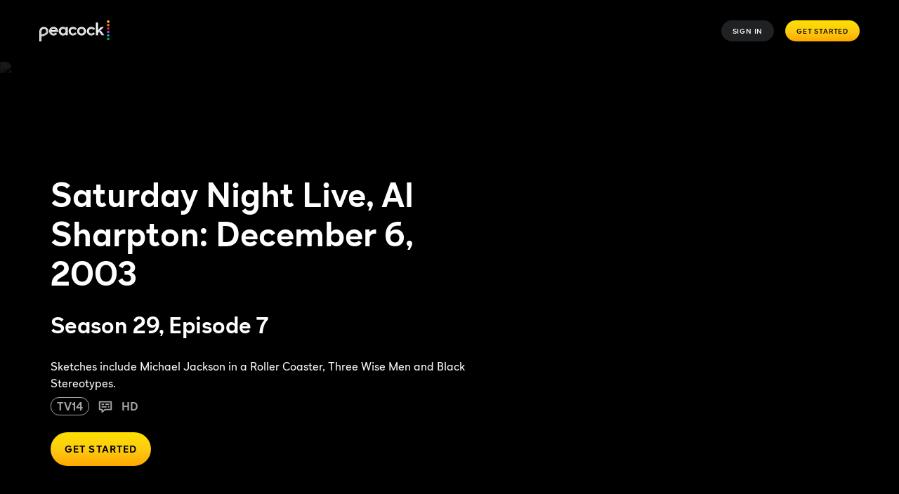

--- FILE ---
content_type: text/css
request_url: https://www.peacocktv.com/ice/e0f179e5e5bc872a169cfddb1743dc949a16a772/ui/css/polyatomic/nbcu.min.css
body_size: 23254
content:
.slick-slider{-webkit-touch-callout:none;-webkit-tap-highlight-color:transparent;box-sizing:border-box;touch-action:pan-y;-webkit-user-select:none;-moz-user-select:none;-ms-user-select:none;user-select:none}.slick-list,.slick-slider{display:block;position:relative}.slick-list{margin:0;overflow:hidden;padding:0}.slick-list:focus{outline:none}.slick-list.dragging{cursor:pointer;cursor:hand}.slick-slider .slick-list,.slick-slider .slick-track{transform:translateZ(0)}.slick-track{display:block;left:0;position:relative;top:0}.slick-track:after,.slick-track:before{content:"";display:table}.slick-track:after{clear:both}.slick-loading .slick-track{visibility:hidden}.slick-slide{display:none;float:left;height:100%;min-height:1px}[dir=rtl] .slick-slide{float:right}.slick-slide img{display:block}.slick-slide.slick-loading img{display:none}.slick-slide.dragging img{pointer-events:none}.slick-initialized .slick-slide{display:block}.slick-loading .slick-slide{visibility:hidden}.slick-vertical .slick-slide{border:1px solid transparent;display:block;height:auto}.slick-arrow.slick-hidden{display:none}.slick-loading .slick-list{background:#fff url([data-uri]) 50% no-repeat}@font-face{font-family:slick;font-style:normal;font-weight:400;src:url(/ice/e0f179e5e5bc872a169cfddb1743dc949a16a772/js/slick.eot);src:url(/ice/e0f179e5e5bc872a169cfddb1743dc949a16a772/js/slick.eot?#iefix) format("embedded-opentype"),url(/ice/e0f179e5e5bc872a169cfddb1743dc949a16a772/js/slick.woff) format("woff"),url(/ice/e0f179e5e5bc872a169cfddb1743dc949a16a772/js/slick.ttf) format("truetype"),url([data-uri]#slick) format("svg")}.slick-next,.slick-prev{border:none;cursor:pointer;display:block;font-size:0;height:20px;line-height:0px;padding:0;position:absolute;top:50%;transform:translateY(-50%);width:20px}.slick-next,.slick-next:focus,.slick-next:hover,.slick-prev,.slick-prev:focus,.slick-prev:hover{background:transparent;color:transparent;outline:none}.slick-next:focus:before,.slick-next:hover:before,.slick-prev:focus:before,.slick-prev:hover:before{opacity:1}.slick-next.slick-disabled:before,.slick-prev.slick-disabled:before{opacity:.25}.slick-next:before,.slick-prev:before{-webkit-font-smoothing:antialiased;-moz-osx-font-smoothing:grayscale;color:#fff;font-family:slick;font-size:20px;line-height:1;opacity:.75}.slick-prev{left:-25px}[dir=rtl] .slick-prev{left:auto;right:-25px}.slick-prev:before{content:"←"}[dir=rtl] .slick-prev:before{content:"→"}.slick-next{right:-25px}[dir=rtl] .slick-next{left:-25px;right:auto}.slick-next:before{content:"→"}[dir=rtl] .slick-next:before{content:"←"}.slick-dotted.slick-slider{margin-bottom:30px}.slick-dots{bottom:-25px;display:block;list-style:none;margin:0;padding:0;position:absolute;text-align:center;width:100%}.slick-dots li{display:inline-block;margin:0 5px;padding:0;position:relative}.slick-dots li,.slick-dots li button{cursor:pointer;height:20px;width:20px}.slick-dots li button{background:transparent;border:0;color:transparent;display:block;font-size:0;line-height:0px;outline:none;padding:5px}.slick-dots li button:focus,.slick-dots li button:hover{outline:none}.slick-dots li button:focus:before,.slick-dots li button:hover:before{opacity:1}.slick-dots li button:before{-webkit-font-smoothing:antialiased;-moz-osx-font-smoothing:grayscale;color:#000;content:"•";font-family:slick;font-size:6px;height:20px;left:0;line-height:20px;opacity:.25;position:absolute;text-align:center;top:0;width:20px}.slick-dots li.slick-active button:before{color:#000;opacity:.75}.custom__placeholder .ib-react-module-wrapper{align-items:center;display:flex;width:100%}.ib-react-module-wrapper{height:100%}*,:after,:before{box-sizing:border-box}@media(min-width:668px){.ib-margin-top-30{margin-top:-30px!important}.ib-margin-bottom-30{margin-bottom:-30px!important}.ib-margin-right-30{margin-right:-30px!important}.ib-padding-left-30{padding-left:-30px!important}.ib-padding-right-30{padding-right:-30px!important}.ib-margin-top-20{margin-top:-20px!important}.ib-margin-bottom-20{margin-bottom:-20px!important}.ib-margin-right-20{margin-right:-20px!important}.ib-padding-left-20{padding-left:-20px!important}.ib-padding-right-20{padding-right:-20px!important}.ib-margin-top-10{margin-top:-10px!important}.ib-margin-bottom-10{margin-bottom:-10px!important}.ib-margin-right-10{margin-right:-10px!important}.ib-padding-left-10{padding-left:-10px!important}.ib-padding-right-10{padding-right:-10px!important}.ib-margin-top0{margin-top:0!important}.ib-margin-bottom0{margin-bottom:0!important}.ib-margin-right0{margin-right:0!important}.ib-padding-left0{padding-left:0!important}.ib-padding-right0{padding-right:0!important}.ib-margin-top10{margin-top:10px!important}.ib-margin-bottom10{margin-bottom:10px!important}.ib-margin-right10{margin-right:10px!important}.ib-padding-left10{padding-left:10px!important}.ib-padding-right10{padding-right:10px!important}.ib-margin-top20{margin-top:20px!important}.ib-margin-bottom20{margin-bottom:20px!important}.ib-margin-right20{margin-right:20px!important}.ib-padding-left20{padding-left:20px!important}.ib-padding-right20{padding-right:20px!important}.ib-margin-top30{margin-top:30px!important}.ib-margin-bottom30{margin-bottom:30px!important}.ib-margin-right30{margin-right:30px!important}.ib-padding-left30{padding-left:30px!important}.ib-padding-right30{padding-right:30px!important}.ib-margin-top40{margin-top:40px!important}.ib-margin-bottom40{margin-bottom:40px!important}.ib-margin-right40{margin-right:40px!important}.ib-padding-left40{padding-left:40px!important}.ib-padding-right40{padding-right:40px!important}.ib-margin-top50{margin-top:50px!important}.ib-margin-bottom50{margin-bottom:50px!important}.ib-margin-right50{margin-right:50px!important}.ib-padding-left50{padding-left:50px!important}.ib-padding-right50{padding-right:50px!important}}.ib-clearfix:after,.ib-clearfix:before{content:" ";display:table}.ib-clearfix:after{clear:both}hr{border:0;border-bottom:1px solid #fff;border-top:1px solid #e7e7e7;margin-bottom:0;margin-top:0}body{-webkit-font-smoothing:subpixel-antialiased;height:100%;margin:auto;max-width:1440px;min-width:320px;width:100%}@media(max-width:667px){body .ib-menubar-center,body footer,body main{left:0 px;transition:all .2s ease-in-out}body.ib-menu-open{overflow:hidden}body.ib-menu-open .ib-menubar-center,body.ib-menu-open footer,body.ib-menu-open main{left:276px;transition:all .2s ease-in-out}}hr{clear:both}table{width:100%}th{font-weight:400;text-align:left}ol,ul{padding-left:0}ol>li,ul>li{margin:0;padding:0}.ib-l-list-stacked{list-style:none;margin:0;padding:0}.ib-l-list-stacked>li{margin:0}.ib-l-list-inline{list-style:none;margin-bottom:0;margin-top:0;padding:0}.ib-l-list-inline>dd,.ib-l-list-inline>dt,.ib-l-list-inline>li{display:inline-block}.truncate{overflow:hidden;text-overflow:clip;white-space:nowrap;width:100px}dl{padding-left:0}dl>dd,dl>dt{margin:0;padding:0}[ntv-lazy-load]{opacity:0;transition:opacity .2s}[ntv-lazy-load].is-loaded{opacity:1}input{background:transparent;border:1px solid #646669;border-radius:10px;min-height:30px;padding:0 7px}fieldset{border:none;margin:0;padding:0}[class*=" ib-icon-"]:before,[class^=ib-icon-]:before{vertical-align:baseline}.ib-align-center,.ib-center,.ib-center-mobile{text-align:center}.ib-align-right,.ib-right-mobile{text-align:right}.ib-align-left,.ib-left-mobile{text-align:left}.ib-vertical-align-top{align-self:flex-start}.ib-vertical-align-middle{align-self:center}.ib-vertical-align-bottom{align-self:flex-end}.ib-vertical-align-stretch{align-self:stretch}@media(min-width:668px){.ib-center-tablet{text-align:center}.ib-right-tablet{text-align:right}.ib-left-tablet{text-align:left}}@media(min-width:1024px){.ib-center-desktop{text-align:center}.ib-right-desktop{text-align:right}.ib-left-desktop{text-align:left}}.ib-both-hidden{display:none!important}@media(max-width:767px){.ib-mobile-hidden{display:none!important}}@media(min-width:667px)and (max-width:769px){.ib-tablet-hidden{display:block!important}}@media(min-width:768px)and (max-width:1024px){.ib-tablet-hidden{display:none!important}}@media(min-width:668px){.ib-desktop-hidden{display:none!important}}@media(min-width:1024px){.ib-xdesktop-hidden{display:none!important}}.ib-bold{font-weight:700!important}.ib-relative{position:relative}.ib-display-hidden{display:none!important}.ib-visibility-hidden{visibility:hidden!important}.ib-visually-hidden{clip:rect(1px,1px,1px,1px);border:0!important;height:1px!important;overflow:hidden;padding:0!important;position:absolute!important;width:1px!important}.ib-c-icon{background-position:50%;background-repeat:no-repeat;background-size:cover;left:0;position:relative;top:0}.ib-c-icon-arrow-down,.ib-c-icon-arrow-up{height:7px;width:13px}.ib-c-icon-arrow-up{background-image:url([data-uri])}@media only screen and (-webkit-min-device-pixel-ratio:2),only screen and (min-device-pixel-ratio:2),only screen and (min-resolution:192dpi),only screen and (min-resolution:2dppx){.ib-c-icon-arrow-up{background-image:url([data-uri])}}.ib-c-icon-arrow-down{background-image:url([data-uri]);transform:rotate(180deg)}@media only screen and (-webkit-min-device-pixel-ratio:2),only screen and (min-device-pixel-ratio:2),only screen and (min-resolution:192dpi),only screen and (min-resolution:2dppx){.ib-c-icon-arrow-down{background-image:url([data-uri])}}.ib-c-icon-fb{background-image:url([data-uri]);height:16px;width:8px}@media only screen and (-webkit-min-device-pixel-ratio:2),only screen and (min-device-pixel-ratio:2),only screen and (min-resolution:192dpi),only screen and (min-resolution:2dppx){.ib-c-icon-fb{background-image:url([data-uri])}}.ib-footer-link:hover .ib-c-icon-fb{background-image:url([data-uri])}@media only screen and (-webkit-min-device-pixel-ratio:2),only screen and (min-device-pixel-ratio:2),only screen and (min-resolution:192dpi),only screen and (min-resolution:2dppx){.ib-footer-link:hover .ib-c-icon-fb{background-image:url([data-uri])}}.ib-c-icon-tw{background-image:url([data-uri]);height:16px;width:20px}@media only screen and (-webkit-min-device-pixel-ratio:2),only screen and (min-device-pixel-ratio:2),only screen and (min-resolution:192dpi),only screen and (min-resolution:2dppx){.ib-c-icon-tw{background-image:url([data-uri])}}.ib-footer-link:hover .ib-c-icon-tw{background-image:url([data-uri])}@media only screen and (-webkit-min-device-pixel-ratio:2),only screen and (min-device-pixel-ratio:2),only screen and (min-resolution:192dpi),only screen and (min-resolution:2dppx){.ib-footer-link:hover .ib-c-icon-tw{background-image:url([data-uri])}}.ib-c-icon-yt{background-image:url([data-uri]);height:16px;width:40px}@media only screen and (-webkit-min-device-pixel-ratio:2),only screen and (min-device-pixel-ratio:2),only screen and (min-resolution:192dpi),only screen and (min-resolution:2dppx){.ib-c-icon-yt{background-image:url([data-uri])}}.ib-footer-link:hover .ib-c-icon-yt{background-image:url([data-uri])}@media only screen and (-webkit-min-device-pixel-ratio:2),only screen and (min-device-pixel-ratio:2),only screen and (min-resolution:192dpi),only screen and (min-resolution:2dppx){.ib-footer-link:hover .ib-c-icon-yt{background-image:url([data-uri])}}.ib-c-icon-close{background-image:url([data-uri]);cursor:pointer;display:inline-block;height:26px;width:26px}@media only screen and (-webkit-min-device-pixel-ratio:2),only screen and (min-device-pixel-ratio:2),only screen and (min-resolution:192dpi),only screen and (min-resolution:2dppx){.ib-c-icon-close{background-image:url([data-uri])}}.ib-shadow{background:no-repeat url([data-uri]);height:46px;margin:16px auto auto;width:230px}.ib-corner-rounded-5{border-radius:5px}.ib-corner-rounded-10{border-radius:10px}.content-container.ib-padding-side-padding-15,section.ib-padding-side-padding-15{padding:0 15px}.content-container.ib-padding-side-padding-30,section.ib-padding-side-padding-30{padding:0 30px}.content-container.ib-padding-full-padding-15,section.ib-padding-full-padding-15{padding:15px}.content-container.ib-padding-full-padding-30,section.ib-padding-full-padding-30{padding:30px}.content-container.ib-padding-top-padding-15,section.ib-padding-top-padding-15{padding-top:15px}.content-container.ib-padding-top-padding-30,section.ib-padding-top-padding-30{padding-top:30px}.content-container.ib-padding-bottom-padding-15,section.ib-padding-bottom-padding-15{padding-bottom:15px}.content-container.ib-padding-bottom-padding-30,section.ib-padding-bottom-padding-30{padding-bottom:30px}.scheduler-container{display:flex;flex-direction:column;height:640px}@media(min-width:1025px){.scheduler-container{height:700px}}@media(min-width:768px)and (max-width:1024px){.scheduler-container{height:400px}}@media(min-width:768px){.scheduler-container{flex-direction:row}}.scheduler-container .background-image__container,.scheduler-container .video-overlay{flex-grow:1;height:100%}.scheduler-container .background-image__container .sk-video-hero__children-container,.scheduler-container .background-image__container .sk-video-hero__container,.scheduler-container .background-image__container .sk-video-hero__video-container,.scheduler-container .background-image__container>[data-testid*=positioner-component],.scheduler-container .video-overlay .sk-video-hero__children-container,.scheduler-container .video-overlay .sk-video-hero__container,.scheduler-container .video-overlay .sk-video-hero__video-container,.scheduler-container .video-overlay>[data-testid*=positioner-component]{height:100%}.scheduler-container .background-image__container>[data-testid*=positioner-component]:before,.scheduler-container .video-overlay>[data-testid*=positioner-component]:before{background:linear-gradient(0deg,rgba(0,0,0,.7) 25%,rgba(0,0,0,.175) 60%);content:"";height:100%;left:0;position:absolute;top:0;width:100%;z-index:1}.scheduler-container .background-image__container .background-image__children,.scheduler-container .background-image__container .sk-video-hero__children-content,.scheduler-container .video-overlay .background-image__children,.scheduler-container .video-overlay .sk-video-hero__children-content{display:flex;flex-direction:column;height:100%}@media(min-width:768px){.scheduler-container .background-image__container .background-image__children,.scheduler-container .background-image__container .sk-video-hero__children-content,.scheduler-container .video-overlay .background-image__children,.scheduler-container .video-overlay .sk-video-hero__children-content{background:linear-gradient(0deg,rgba(0,0,0,.4),transparent 30%);flex-direction:row}}.scheduler-container .scheduler-text{align-self:flex-start;background:linear-gradient(0deg,rgba(0,0,0,.4),transparent 40%);color:#fff;display:flex;flex-direction:column;flex-grow:1;justify-content:flex-end;min-height:300px;padding:0 20px 10px;width:100%}@media(min-width:1025px){.scheduler-container .scheduler-text{padding-bottom:40px;padding-left:40px}}@media(min-width:768px){.scheduler-container .scheduler-text{align-self:flex-end;background:none;padding-top:0}}.scheduler-container .scheduler-text .scheduler-text__button{margin-top:10px}@media(min-width:1025px){.scheduler-container .scheduler-text .scheduler-text__button{margin-top:35px}}.scheduler-container .scheduler-text .scheduler-text__name,.scheduler-container .scheduler-text .sk-text--hero-subtitle,.scheduler-container .scheduler-text .sk-text--hero-title{font-size:42px;font-weight:700;line-height:50px;padding:0}@media(min-width:768px)and (max-width:1024px){.scheduler-container .scheduler-text .scheduler-text__name,.scheduler-container .scheduler-text .sk-text--hero-subtitle,.scheduler-container .scheduler-text .sk-text--hero-title{font-size:60px;line-height:64px}}@media(min-width:1025px){.scheduler-container .scheduler-text .scheduler-text__name,.scheduler-container .scheduler-text .sk-text--hero-subtitle,.scheduler-container .scheduler-text .sk-text--hero-title{font-size:120px;line-height:120px}}.scheduler-container .scheduler-text .scheduler-text__subtitle,.scheduler-container .scheduler-text .sk-text--title{color:#fff;font-size:18px;line-height:22px;margin-top:10px}@media(min-width:768px)and (max-width:1024px){.scheduler-container .scheduler-text .scheduler-text__subtitle,.scheduler-container .scheduler-text .sk-text--title{font-size:24px;line-height:26px}}@media(min-width:1025px){.scheduler-container .scheduler-text .scheduler-text__subtitle,.scheduler-container .scheduler-text .sk-text--title{font-size:48px;line-height:48px;margin-top:35px}}.scheduler-container .scheduler-text .scheduler-text__secondaryText,.scheduler-container .scheduler-text .sk-text--label{color:#fff;font-size:12px;line-height:14px;margin-top:10px}@media(min-width:768px)and (max-width:1024px){.scheduler-container .scheduler-text .scheduler-text__secondaryText,.scheduler-container .scheduler-text .sk-text--label{font-size:14px;line-height:14px}}@media(min-width:1025px){.scheduler-container .scheduler-text .scheduler-text__secondaryText,.scheduler-container .scheduler-text .sk-text--label{font-size:20px;line-height:24px;margin-top:35px;padding-right:72px}}.scheduler-container .scheduler-text .sk-text--legal{color:#f4f4f4;margin-top:10px}@media(min-width:1025px){.scheduler-container .scheduler-text .sk-text--legal{margin-top:35px}}.scheduler-container .scheduler-text .scheduler-text__legalText{font-size:8px;line-height:12px;margin-top:10px}@media(min-width:768px){.scheduler-container .scheduler-text .scheduler-text__legalText{font-size:12px;line-height:16px}}@media(min-width:1025px){.scheduler-container .scheduler-text .scheduler-text__legalText{margin-top:35px}}.scheduler-container .schedule{background-color:rgba(0,0,0,.4);color:#fff;height:100%;padding:10px 20px 20px;width:100%}@media(min-width:768px)and (max-width:1024px){.scheduler-container .schedule{min-width:300px;width:230px}}@media(min-width:1025px){.scheduler-container .schedule{min-width:430px;padding:30px 40px;width:430px}}.scheduler-container .schedule .schedule-dropdown .schedule-dropdown-list:last-child{border:solid hsla(0,0%,100%,.3);border-width:0 0 1px;margin:8px 0}.scheduler-container .schedule .schedule-dropdown .schedule-dropdown__header{background-color:transparent;border-style:none;color:#fff;cursor:pointer;padding:0 0 5px;width:100%}.scheduler-container .schedule .schedule-dropdown .schedule-dropdown__header .schedule-dropdown__header__contents{display:flex}.scheduler-container .schedule .schedule-dropdown .schedule-dropdown__header .schedule-dropdown__header__contents .schedule-dropdown__title{font-size:14px;font-weight:700;line-height:16px;padding:10px 0 0 10px}@media(min-width:1025px){.scheduler-container .schedule .schedule-dropdown .schedule-dropdown__header .schedule-dropdown__header__contents .schedule-dropdown__title{font-size:24px;line-height:24px;padding-top:6px}}@media(min-width:768px)and (max-width:1024px){.scheduler-container .schedule .schedule-dropdown .schedule-dropdown__header .schedule-dropdown__header__contents .schedule-dropdown__title{font-size:14px;line-height:14px;padding-top:12px}}.scheduler-container .schedule .schedule-dropdown .schedule-dropdown__header .schedule-dropdown__header__contents .arrow{transform:rotate(90deg);width:8px}@media(min-width:1025px){.scheduler-container .schedule .schedule-dropdown .schedule-dropdown__header .schedule-dropdown__header__contents .arrow{width:10px}}.scheduler-container .schedule .schedule-dropdown .schedule-dropdown__header .schedule-dropdown__header__contents .arrow.expanded{transform:rotate(270deg)}.scheduler-container .schedule .schedule-dropdown .schedule-dropdown__item{background-color:transparent;border-style:none;color:#fff;cursor:pointer;font-size:14px;font-weight:lighter;line-height:16px;padding:15px 0 15px 20px;text-align:left;width:100%}@media(min-width:1025px){.scheduler-container .schedule .schedule-dropdown .schedule-dropdown__item{font-size:24px;line-height:24px}}@media(min-width:768px)and (max-width:1024px){.scheduler-container .schedule .schedule-dropdown .schedule-dropdown__item{font-size:14px;line-height:14px}}.scheduler-container .schedule .schedule-dropdown .schedule-dropdown__item:focus,.scheduler-container .schedule .schedule-dropdown .schedule-dropdown__item:hover{color:#a4a5a7}.scheduler-container .schedule .schedule__items{height:245px}@media(min-width:1025px){.scheduler-container .schedule .schedule__items{height:535px}}@media(min-width:768px)and (max-width:1024px){.scheduler-container .schedule .schedule__items{height:305px}}.scheduler-container .schedule .schedule__items::-webkit-scrollbar{display:none}.scheduler-container .schedule .schedule__items .schedule-item:last-child{border:solid hsla(0,0%,100%,.3);border-width:0 0 1px}.scheduler-container .schedule .schedule__items .schedule-item__date{margin-bottom:8px}.scheduler-container .schedule .schedule__items .schedule-item .schedule-item__title{font-size:14px;font-weight:700;line-height:16px;margin-top:10px}@media(min-width:1025px){.scheduler-container .schedule .schedule__items .schedule-item .schedule-item__title{font-size:20px;line-height:24px;margin-top:16px}}.scheduler-container .schedule .schedule__items .schedule-item .schedule-item__text{margin:3px 0 1px}@media(min-width:1025px){.scheduler-container .schedule .schedule__items .schedule-item .schedule-item__text{margin:7px 0}}.scheduler-container .schedule .schedule__items .schedule-item .schedule-item__text-item{font-size:10px;font-weight:lighter;line-height:12px}@media(min-width:1025px){.scheduler-container .schedule .schedule__items .schedule-item .schedule-item__text-item{font-size:12px;line-height:14px}}.scheduler-container .schedule .schedule__items .schedule-item .schedule-item__date{font-size:12px;font-weight:700;line-height:14px;margin-bottom:12px}@media(min-width:1025px){.scheduler-container .schedule .schedule__items .schedule-item .schedule-item__date{font-size:14px;line-height:16px;margin-bottom:18px}}.scheduler-container .schedule .schedule__splitter{border:solid hsla(0,0%,100%,.3);border-width:0 0 1px;margin:8px 0}.scheduler-container .schedule .schedule__disclaimer{bottom:5px;font-size:12px;font-weight:lighter;line-height:12px;padding:5px 0 0;position:absolute}@media(min-width:1025px){.scheduler-container .schedule .schedule__disclaimer{padding-bottom:10px}}.scheduler-container .schedule .schedule__fullSchedule{bottom:5px;font-size:12px;font-weight:700;line-height:120%;padding:5px 0 0;position:absolute;right:20px}.scheduler-container .schedule .schedule__fullSchedule a{color:#fff;text-decoration:none}.scheduler-container .schedule .schedule__fullSchedule a .schedule-carat{border:solid #fff;border-width:0 2px 2px 0;display:inline-block;padding:3px;position:relative;transform:rotate(-45deg);-webkit-transform:rotate(-45deg)}.scheduler-container .schedule .schedule__fullSchedule a .schedule-text{padding-right:3px}@media(min-width:768px){.scheduler-container .schedule .schedule__fullSchedule{font-size:12px;line-height:12px}}@media(min-width:1025px){.scheduler-container .schedule .schedule__fullSchedule{font-size:14px;line-height:14px;padding-bottom:10px}}.peacock-scheduler-carousel .peacock-scheduler-carousel__arrow:after,.peacock-scheduler-carousel .peacock-scheduler-carousel__arrow:before{background-color:#fff;content:"";height:2px;position:absolute;width:14px}.peacock-scheduler-carousel__arrow{background:transparent;border:0;color:#fff;cursor:pointer;height:20px;opacity:1;padding:0;position:absolute;transition:opacity .2s ease-out .2s,visibility .2s ease-out .2s;visibility:visible;width:10px}.peacock-scheduler-carousel__arrow:active,.peacock-scheduler-carousel__arrow:focus{outline:none}.peacock-scheduler-carousel__arrow--hidden{opacity:0;visibility:hidden}.peacock-scheduler-carousel__arrow:before{top:0}.peacock-scheduler-carousel__arrow:after{bottom:0}.peacock-scheduler-carousel__arrow-prev{bottom:3px;left:11px}.peacock-scheduler-carousel__arrow-prev:after,.peacock-scheduler-carousel__arrow-prev:before{right:0;transform-origin:right}.peacock-scheduler-carousel__arrow-prev:before{transform:rotate(-45deg)}.peacock-scheduler-carousel__arrow-prev:after{transform:rotate(45deg)}.peacock-scheduler-carousel__arrow-next{right:11px}.peacock-scheduler-carousel__arrow-next:after,.peacock-scheduler-carousel__arrow-next:before{left:0;transform-origin:left}.peacock-scheduler-carousel__arrow-next:before{transform:rotate(45deg)}.peacock-scheduler-carousel__arrow-next:after{transform:rotate(-45deg)}.peacock-scheduler-carousel .slick-track{display:flex}@media(min-width:1025px){.peacock-scheduler-carousel .slick-slide{transform-origin:top;transition:.2s ease-in-out}}.peacock-scheduler-carousel--landscape{border:solid hsla(0,0%,100%,.3);border-width:1px 0 0;margin:8px 0}.peacock-scheduler-carousel--landscape .slick-slider .slick-list{height:240px;overflow-y:scroll}.peacock-scheduler-carousel--landscape .slick-slider .slick-list::-webkit-scrollbar{display:none}@media(min-width:1025px){.peacock-scheduler-carousel--landscape .slick-slider .slick-list{height:530px}}@media(min-width:768px)and (max-width:1024px){.peacock-scheduler-carousel--landscape .slick-slider .slick-list{height:280px}}.peacock-scheduler-carousel--landscape .slick-slider .slick-dots{position:unset}.peacock-scheduler-carousel--landscape .slick-slider .slick-dots li{margin:0}.peacock-scheduler-carousel--landscape .slick-slider .slick-dots li button:before{background-color:transparent;border:1px solid #fff;border-radius:50%;color:transparent;height:12px;opacity:1;width:12px}.peacock-scheduler-carousel--landscape .slick-slider .slick-dots li.slick-active button:before{background-color:#fff}.custom-table table{border-collapse:collapse;table-layout:fixed}.custom-table table thead tr{border:none;font-size:12px;font-weight:700;height:26px}.custom-table table thead tr th{padding:0 5px 0 23px;text-align:left;text-transform:uppercase}@media(min-width:768px){.custom-table table thead tr th{padding:0 5px;text-align:center}}@media(min-width:1025px){.custom-table table thead tr{font-size:16px;height:67px}}.custom-table table td:first-child,.custom-table table th:first-child{left:0;position:-webkit-sticky;position:sticky}.custom-table table td{font-size:12px;font-weight:400;height:26px;padding:0 5px 0 23px;text-align:left;white-space:normal}@media(min-width:768px){.custom-table table td{padding:0 5px;text-align:center}}@media(min-width:1025px){.custom-table table td{font-size:16px;height:67px}}.custom-table .table-sticky{display:none;max-width:1440px!important;position:fixed;top:0;width:100%;z-index:1}@media(min-width:768px){.custom-table .table-sticky{display:block}}.custom-table .table-expand-button{margin:45px auto}.custom-table .table-expand-button .ib-m-button-container{display:flex;justify-content:center}.custom-table .table-rows-collapse,.custom-table .table-rows-expanded{overflow:hidden}.custom-table .table-rows-collapse{max-height:0;transition:all 2s cubic-bezier(.05,1.13,.15,1)}.custom-table .table-rows-expanded{max-height:5000px;transition:all 2s ease-in}.custom-table .custom-table_head_hidden{display:none}.custom-table .table-mobile_scroll-column td,.custom-table .table-mobile_scroll-column th{width:41.33vw}@media(min-width:768px){.custom-table .table-mobile_scroll-column td,.custom-table .table-mobile_scroll-column th{width:auto}}.custom-table .table-wrapper{overflow:scroll;position:relative}@media(min-width:768px){.custom-table .table-wrapper{overflow:auto}}.custom-padding-xs-right-0 .table-sticky{padding-right:0}.custom-padding-xs-right-16 .table-sticky{padding-right:32px}.custom-padding-xs-right-40 .table-sticky{padding-right:80px}.custom-padding-xs-right-72 .table-sticky{padding-right:144px}@media(min-width:768px){.custom-padding-md-right-0 .table-sticky{padding-right:0}.custom-padding-md-right-16 .table-sticky{padding-right:32px}.custom-padding-md-right-40 .table-sticky{padding-right:80px}.custom-padding-md-right-72 .table-sticky{padding-right:144px}}@media(min-width:768px)and (max-width:1024px){.custom-padding-sm-right-0 .table-sticky{padding-right:0}.custom-padding-sm-right-16 .table-sticky{padding-right:32px}.custom-padding-sm-right-40 .table-sticky{padding-right:80px}.custom-padding-sm-right-72 .table-sticky{padding-right:144px}}.custom-table-tabs .custom-table-tabs__tabs{border:none;display:flex;flex-direction:column;font-size:12px;font-weight:700;justify-content:space-evenly}@media(min-width:768px){.custom-table-tabs .custom-table-tabs__tabs{flex-direction:row;height:26px}}@media(min-width:1025px){.custom-table-tabs .custom-table-tabs__tabs{font-size:16px;height:67px}}.custom-table-tabs .custom-table-tabs__tabs .custom-table-tabs__tab{background:none;border:none;height:30px;padding:0 5px 0 26px;text-align:left;text-transform:uppercase;width:100%}@media(min-width:768px){.custom-table-tabs .custom-table-tabs__tabs .custom-table-tabs__tab{border:none;height:auto;padding:0 5px;text-align:center}}.custom-table-tabs .custom-table-tabs__tabs-mobile{align-items:center;border:none;display:flex;font-size:26px;height:54px;justify-content:space-between;line-height:31px;padding:1px 20px;width:100%}@media(min-width:768px){.custom-table-tabs .custom-table-tabs__tabs-mobile{display:none}}.custom-table-tabs .custom-table-tabs_dropdown-hidden{display:none}@media(min-width:768px){.custom-table-tabs .custom-table-tabs_dropdown-hidden{display:initial}}.custom-table-tabs .custom-table .ib-icon-chevron-down{transition-duration:.6s;transition-property:transform}.custom-table-tabs .custom-table-tabs_dropdown_open .ib-icon-chevron-down{transform:rotate(-180deg)}.custom-table-tabs .custom-table_title{display:none;font-size:104px;line-height:120px;padding:25px 0}@media(min-width:768px){.custom-table-tabs .custom-table_title{display:block}}.custom-table-tabs .ib-text-align-center,.custom-table-tabs .ib-text-align-left{text-align:center}.custom-table-tabs .chevron-up{fill:#fff;height:20px;transition-duration:.6s;transition-property:transform;width:20px}.custom-table-tabs .custom-table-tabs_dropdown_closed .chevron-up{transform:rotate(-180deg)}[data-a11y-root=enabled] [data-a11y-outline]:focus{outline:3px solid #069de0}[data-a11y-root=enabled] a:focus,[data-a11y-root=enabled] a:focus-within,[data-a11y-root=enabled] button:focus,[data-a11y-root=enabled] button:focus-within,[data-a11y-root=enabled] input:focus,[data-a11y-root=enabled] input:focus-within{outline:3px solid #069de0}[data-a11y-root=disabled] [data-a11y-outline]:focus,[data-a11y-root=disabled] [data-a11y-outline]:focus-within,[data-a11y-root=disabled] a:focus,[data-a11y-root=disabled] a:focus-within,[data-a11y-root=disabled] button:focus,[data-a11y-root=disabled] button:focus-within,[data-a11y-root=disabled] input:focus,[data-a11y-root=disabled] input:focus-within{outline:none}.hero-item-wrapper{display:flex;flex-direction:column}.hero-item__aspect-ratio-box{max-height:80vh;max-width:100%;position:relative}.background-tint .hero-item__aspect-ratio-box:after{background:linear-gradient(175.06deg,rgba(0,0,0,.7) 8.15%,transparent 37.01%,transparent 0),linear-gradient(180deg,transparent 23.85%,rgba(0,0,0,.5) 95.91%);bottom:0;content:"";display:block;height:100%;position:absolute;width:100%}@media(min-width:768px){.background-tint .hero-item__aspect-ratio-box:after{background:linear-gradient(162.31deg,rgba(0,0,0,.7) 8.24%,transparent 27.17%,transparent 0),linear-gradient(180deg,transparent 23.85%,#000 95.91%)}}@media(min-width:1025px){.background-tint .hero-item__aspect-ratio-box:after{background:linear-gradient(162.7deg,rgba(0,0,0,.7) 11.08%,transparent 27.94%,transparent 0),linear-gradient(180deg,transparent 23.85%,#000 95.91%)}}.hero-item__image{max-width:100%}.hero-item__image-attribution{bottom:0;padding:3%;position:absolute;right:0;z-index:1}.hero-item__titles{background:#000;padding:3%}@media(min-width:768px){.hero-item__titles{background:transparent;bottom:0;left:0;padding-left:72px;position:absolute;right:0}}.hero-item__titles-title{font-size:24px;line-height:28px}@media(min-width:768px){.hero-item__titles-title{font-size:40px;line-height:51px}}@media(min-width:1025px){.hero-item__titles-title{font-size:80px;line-height:96px}}.hero-item__titles-subtitle{font-size:18px;line-height:22px}@media(min-width:768px){.hero-item__titles-subtitle{font-size:30px;line-height:38px}}@media(min-width:1025px){.hero-item__titles-subtitle{font-size:60px;line-height:72px}}.hero-item__titles-subtitle,.hero-item__titles-title{color:#fff;letter-spacing:-1px;max-width:84vw}.hero-item__button{margin-top:3%!important}.hero-carousel .hero-item__logo{left:16px;top:15px}@media(min-width:768px){.hero-carousel .hero-item__logo{left:40px;top:20px}}@media(min-width:1025px){.hero-carousel .hero-item__logo{left:72px;top:40px}}.hero-carousel .slick-track{background:#000}.hero-carousel__slick-dots{display:none!important}@media(min-width:768px){.hero-carousel__slick-dots{bottom:0;display:block!important;left:50%;margin-bottom:1%;transform:translateX(-50%);width:auto}}.hero-carousel__slick-dots li{margin:auto}.hero-carousel__slick-dots li button{border:1px solid #fff;border-radius:10px;height:10px;width:10px}.hero-carousel__slick-dots li button:before{content:none}.hero-carousel__slick-dots li.slick-active button{background-color:#fff;opacity:1}.hero-item__logo{left:20px;position:absolute;top:15px;width:100%}@media(min-width:768px){.hero-item__logo{top:20px}}@media(min-width:1025px){.hero-item__logo{left:40px;top:40px}}.hero-item__logo img{max-height:48px;max-width:170px;object-fit:contain;object-position:left}@media(min-width:768px){.hero-item__logo img{max-height:50px;max-width:182px}}@media(min-width:1025px){.hero-item__logo img{max-height:90px;max-width:340px}}.custom__section{align-items:stretch;display:flex;position:relative;width:100%}.custom__section-nested{height:100%}.custom__section-content{display:flex;flex-wrap:wrap;margin:0 auto;max-width:1440px!important;width:100%}.custom__section-full-width{max-width:inherit!important}.custom__section-guttered,.custom__section-guttered>.custom__placeholder{padding:0 7.5px}.custom__section-guttered.custom-padding-md-left-16{padding-left:23.5px}.custom__section-guttered.custom-padding-md-left-24{padding-left:31.5px}.custom__section-guttered.custom-padding-md-left-40{padding-left:47.5px}.custom__section-guttered.custom-padding-md-right-16{padding-right:22.5px}.custom__section-guttered.custom-padding-md-right-24{padding-right:31.5px}.custom__section-guttered.custom-padding-md-right-40{padding-right:47.5px}.custom__placeholder{align-items:center;display:flex;justify-content:center}.custom__placeholder .ib-react-module-wrapper>*{width:100%}.custom-col-xs-1{flex:1 0 auto;max-width:25%;width:25%}.custom-offset-xs-0{margin-left:0}.custom-push-xs-0{margin-right:0}.custom-col-xs-2{flex:1 0 auto;max-width:50%;width:50%}.custom-offset-xs-1{margin-left:25%}.custom-push-xs-1{margin-right:25%}.custom-col-xs-3{flex:1 0 auto;max-width:75%;width:75%}.custom-offset-xs-2{margin-left:50%}.custom-push-xs-2{margin-right:50%}.custom-col-xs-4{flex:1 0 auto;max-width:100%;width:100%}.custom-offset-xs-3{margin-left:75%}.custom-push-xs-3{margin-right:75%}.custom-order-xs-0{order:0}.custom-order-xs-1{order:1}.custom-order-xs-2{order:2}.custom-order-xs-3{order:3}.custom-order-xs-4{order:4}.custom-order-xs-5{order:5}.custom-order-xs-6{order:6}.custom-order-xs-7{order:7}.custom-order-xs-8{order:8}.custom-order-xs-9{order:9}.custom-order-xs-10{order:10}.custom-order-xs-11{order:11}.custom-order-xs-12{order:12}.custom-order-xs-13{order:13}.custom-order-xs-14{order:14}.custom-order-xs-15{order:15}.custom-order-xs-16{order:16}.custom-order-xs-17{order:17}.custom-order-xs-18{order:18}.custom-order-xs-19{order:19}.custom-order-xs-20{order:20}.custom-order-xs-21{order:21}.custom-order-xs-22{order:22}.custom-order-xs-23{order:23}.custom-order-xs-24{order:24}.custom-order-xs-25{order:25}.custom-order-xs-26{order:26}.custom-order-xs-27{order:27}.custom-order-xs-28{order:28}.custom-order-xs-29{order:29}.custom-order-xs-30{order:30}.custom-order-xs-31{order:31}.custom-order-xs-32{order:32}.custom-order-xs-33{order:33}.custom-order-xs-34{order:34}.custom-order-xs-35{order:35}.custom-order-xs-36{order:36}.custom-order-xs-37{order:37}.custom-order-xs-38{order:38}.custom-order-xs-39{order:39}.custom-order-xs-40{order:40}.custom-order-xs-41{order:41}.custom-order-xs-42{order:42}.custom-order-xs-43{order:43}.custom-order-xs-44{order:44}.custom-order-xs-45{order:45}.custom-order-xs-46{order:46}.custom-order-xs-47{order:47}.custom-order-xs-48{order:48}.custom-order-xs-49{order:49}.custom-order-xs-50{order:50}.custom-alignment-xs-flex-start{align-items:flex-start}.custom-alignment-xs-center{align-items:center}.custom-alignment-xs-flex-end{align-items:flex-end}.custom-pull-xs-top-0{margin-top:0;z-index:2}.custom-pull-xs-top-8{margin-top:-8px;z-index:2}.custom-pull-xs-top-16{margin-top:-16px;z-index:2}.custom-pull-xs-top-24{margin-top:-24px;z-index:2}.custom-pull-xs-top-32{margin-top:-32px;z-index:2}.custom-pull-xs-top-40{margin-top:-40px;z-index:2}.custom-pull-xs-top-48{margin-top:-48px;z-index:2}.custom-pull-xs-top-56{margin-top:-56px;z-index:2}.custom-pull-xs-top-64{margin-top:-64px;z-index:2}.custom-pull-xs-top-72{margin-top:-72px;z-index:2}.custom-padding-xs-top-0{padding-top:0}.custom-padding-xs-top-8{padding-top:8px}.custom-padding-xs-top-16{padding-top:16px}.custom-padding-xs-top-24{padding-top:24px}.custom-padding-xs-top-32{padding-top:32px}.custom-padding-xs-top-40{padding-top:40px}.custom-padding-xs-top-48{padding-top:48px}.custom-padding-xs-top-56{padding-top:56px}.custom-padding-xs-top-64{padding-top:64px}.custom-padding-xs-top-72{padding-top:72px}.custom-padding-xs-right-0{padding-right:0}.custom-padding-xs-right-8{padding-right:8px}.custom-padding-xs-right-16{padding-right:16px}.custom-padding-xs-right-24{padding-right:24px}.custom-padding-xs-right-32{padding-right:32px}.custom-padding-xs-right-40{padding-right:40px}.custom-padding-xs-right-48{padding-right:48px}.custom-padding-xs-right-56{padding-right:56px}.custom-padding-xs-right-64{padding-right:64px}.custom-padding-xs-right-72{padding-right:72px}.custom-padding-xs-bottom-0{padding-bottom:0}.custom-padding-xs-bottom-8{padding-bottom:8px}.custom-padding-xs-bottom-16{padding-bottom:16px}.custom-padding-xs-bottom-24{padding-bottom:24px}.custom-padding-xs-bottom-32{padding-bottom:32px}.custom-padding-xs-bottom-40{padding-bottom:40px}.custom-padding-xs-bottom-48{padding-bottom:48px}.custom-padding-xs-bottom-56{padding-bottom:56px}.custom-padding-xs-bottom-64{padding-bottom:64px}.custom-padding-xs-bottom-72{padding-bottom:72px}.custom-padding-xs-left-0{padding-left:0}.custom-padding-xs-left-8{padding-left:8px}.custom-padding-xs-left-16{padding-left:16px}.custom-padding-xs-left-24{padding-left:24px}.custom-padding-xs-left-32{padding-left:32px}.custom-padding-xs-left-40{padding-left:40px}.custom-padding-xs-left-48{padding-left:48px}.custom-padding-xs-left-56{padding-left:56px}.custom-padding-xs-left-64{padding-left:64px}.custom-padding-xs-left-72{padding-left:72px}.custom-border-radius-xs-top-left-0{border-top-left-radius:0}.custom-border-radius-xs-top-left-5{border-top-left-radius:5px}.custom-border-radius-xs-top-left-10{border-top-left-radius:10px}.custom-border-radius-xs-top-right-0{border-top-right-radius:0}.custom-border-radius-xs-top-right-5{border-top-right-radius:5px}.custom-border-radius-xs-top-right-10{border-top-right-radius:10px}.custom-border-radius-xs-bottom-left-0{border-bottom-left-radius:0}.custom-border-radius-xs-bottom-left-5{border-bottom-left-radius:5px}.custom-border-radius-xs-bottom-left-10{border-bottom-left-radius:10px}.custom-border-radius-xs-bottom-right-0{border-bottom-right-radius:0}.custom-border-radius-xs-bottom-right-5{border-bottom-right-radius:5px}.custom-border-radius-xs-bottom-right-10{border-bottom-right-radius:10px}.custom-whitespace-xs-0{margin-top:0}.custom-whitespace-xs-16{margin-top:16px}.custom-whitespace-xs-40{margin-top:40px}.custom-height-xs-0{min-height:0}.custom-height-xs-1{min-height:20px}.custom-height-xs-2{min-height:40px}.custom-height-xs-3{min-height:60px}.custom-height-xs-4{min-height:80px}.custom-height-xs-5{min-height:100px}.custom-height-xs-6{min-height:120px}.custom-height-xs-7{min-height:140px}.custom-height-xs-8{min-height:160px}.custom-height-xs-9{min-height:180px}.custom-height-xs-10{min-height:200px}.custom-height-xs-11{min-height:220px}.custom-height-xs-12{min-height:240px}.custom-height-xs-13{min-height:260px}.custom-height-xs-14{min-height:280px}.custom-height-xs-15{min-height:300px}.custom-height-xs-16{min-height:320px}.custom-height-xs-17{min-height:340px}.custom-height-xs-18{min-height:360px}.custom-height-xs-19{min-height:380px}.custom-height-xs-20{min-height:400px}@media(min-width:768px){.custom-col-md-1{flex:1 0 auto;max-width:8.3333333333%;width:8.3333333333%}.custom-offset-md-0{margin-left:0}.custom-push-md-0{margin-right:0}.custom-col-md-2{flex:1 0 auto;max-width:16.6666666667%;width:16.6666666667%}.custom-offset-md-1{margin-left:8.3333333333%}.custom-push-md-1{margin-right:8.3333333333%}.custom-col-md-3{flex:1 0 auto;max-width:25%;width:25%}.custom-offset-md-2{margin-left:16.6666666667%}.custom-push-md-2{margin-right:16.6666666667%}.custom-col-md-4{flex:1 0 auto;max-width:33.3333333333%;width:33.3333333333%}.custom-offset-md-3{margin-left:25%}.custom-push-md-3{margin-right:25%}.custom-col-md-5{flex:1 0 auto;max-width:41.6666666667%;width:41.6666666667%}.custom-offset-md-4{margin-left:33.3333333333%}.custom-push-md-4{margin-right:33.3333333333%}.custom-col-md-6{flex:1 0 auto;max-width:50%;width:50%}.custom-offset-md-5{margin-left:41.6666666667%}.custom-push-md-5{margin-right:41.6666666667%}.custom-col-md-7{flex:1 0 auto;max-width:58.3333333333%;width:58.3333333333%}.custom-offset-md-6{margin-left:50%}.custom-push-md-6{margin-right:50%}.custom-col-md-8{flex:1 0 auto;max-width:66.6666666667%;width:66.6666666667%}.custom-offset-md-7{margin-left:58.3333333333%}.custom-push-md-7{margin-right:58.3333333333%}.custom-col-md-9{flex:1 0 auto;max-width:75%;width:75%}.custom-offset-md-8{margin-left:66.6666666667%}.custom-push-md-8{margin-right:66.6666666667%}.custom-col-md-10{flex:1 0 auto;max-width:83.3333333333%;width:83.3333333333%}.custom-offset-md-9{margin-left:75%}.custom-push-md-9{margin-right:75%}.custom-col-md-11{flex:1 0 auto;max-width:91.6666666667%;width:91.6666666667%}.custom-offset-md-10{margin-left:83.3333333333%}.custom-push-md-10{margin-right:83.3333333333%}.custom-col-md-12{flex:1 0 auto;max-width:100%;width:100%}.custom-offset-md-11{margin-left:91.6666666667%}.custom-push-md-11{margin-right:91.6666666667%}.custom-order-md-0{order:0}.custom-order-md-1{order:1}.custom-order-md-2{order:2}.custom-order-md-3{order:3}.custom-order-md-4{order:4}.custom-order-md-5{order:5}.custom-order-md-6{order:6}.custom-order-md-7{order:7}.custom-order-md-8{order:8}.custom-order-md-9{order:9}.custom-order-md-10{order:10}.custom-order-md-11{order:11}.custom-order-md-12{order:12}.custom-order-md-13{order:13}.custom-order-md-14{order:14}.custom-order-md-15{order:15}.custom-order-md-16{order:16}.custom-order-md-17{order:17}.custom-order-md-18{order:18}.custom-order-md-19{order:19}.custom-order-md-20{order:20}.custom-order-md-21{order:21}.custom-order-md-22{order:22}.custom-order-md-23{order:23}.custom-order-md-24{order:24}.custom-order-md-25{order:25}.custom-order-md-26{order:26}.custom-order-md-27{order:27}.custom-order-md-28{order:28}.custom-order-md-29{order:29}.custom-order-md-30{order:30}.custom-order-md-31{order:31}.custom-order-md-32{order:32}.custom-order-md-33{order:33}.custom-order-md-34{order:34}.custom-order-md-35{order:35}.custom-order-md-36{order:36}.custom-order-md-37{order:37}.custom-order-md-38{order:38}.custom-order-md-39{order:39}.custom-order-md-40{order:40}.custom-order-md-41{order:41}.custom-order-md-42{order:42}.custom-order-md-43{order:43}.custom-order-md-44{order:44}.custom-order-md-45{order:45}.custom-order-md-46{order:46}.custom-order-md-47{order:47}.custom-order-md-48{order:48}.custom-order-md-49{order:49}.custom-order-md-50{order:50}.custom-alignment-md-flex-start{align-items:flex-start}.custom-alignment-md-center{align-items:center}.custom-alignment-md-flex-end{align-items:flex-end}.custom-pull-md-top-0{margin-top:0;z-index:2}.custom-pull-md-top-8{margin-top:-8px;z-index:2}.custom-pull-md-top-16{margin-top:-16px;z-index:2}.custom-pull-md-top-24{margin-top:-24px;z-index:2}.custom-pull-md-top-32{margin-top:-32px;z-index:2}.custom-pull-md-top-40{margin-top:-40px;z-index:2}.custom-pull-md-top-48{margin-top:-48px;z-index:2}.custom-pull-md-top-56{margin-top:-56px;z-index:2}.custom-pull-md-top-64{margin-top:-64px;z-index:2}.custom-pull-md-top-72{margin-top:-72px;z-index:2}.custom-padding-md-top-0{padding-top:0}.custom-padding-md-top-8{padding-top:8px}.custom-padding-md-top-16{padding-top:16px}.custom-padding-md-top-24{padding-top:24px}.custom-padding-md-top-32{padding-top:32px}.custom-padding-md-top-40{padding-top:40px}.custom-padding-md-top-48{padding-top:48px}.custom-padding-md-top-56{padding-top:56px}.custom-padding-md-top-64{padding-top:64px}.custom-padding-md-top-72{padding-top:72px}.custom-padding-md-right-0{padding-right:0}.custom-padding-md-right-8{padding-right:8px}.custom-padding-md-right-16{padding-right:16px}.custom-padding-md-right-24{padding-right:24px}.custom-padding-md-right-32{padding-right:32px}.custom-padding-md-right-40{padding-right:40px}.custom-padding-md-right-48{padding-right:48px}.custom-padding-md-right-56{padding-right:56px}.custom-padding-md-right-64{padding-right:64px}.custom-padding-md-right-72{padding-right:72px}.custom-padding-md-bottom-0{padding-bottom:0}.custom-padding-md-bottom-8{padding-bottom:8px}.custom-padding-md-bottom-16{padding-bottom:16px}.custom-padding-md-bottom-24{padding-bottom:24px}.custom-padding-md-bottom-32{padding-bottom:32px}.custom-padding-md-bottom-40{padding-bottom:40px}.custom-padding-md-bottom-48{padding-bottom:48px}.custom-padding-md-bottom-56{padding-bottom:56px}.custom-padding-md-bottom-64{padding-bottom:64px}.custom-padding-md-bottom-72{padding-bottom:72px}.custom-padding-md-left-0{padding-left:0}.custom-padding-md-left-8{padding-left:8px}.custom-padding-md-left-16{padding-left:16px}.custom-padding-md-left-24{padding-left:24px}.custom-padding-md-left-32{padding-left:32px}.custom-padding-md-left-40{padding-left:40px}.custom-padding-md-left-48{padding-left:48px}.custom-padding-md-left-56{padding-left:56px}.custom-padding-md-left-64{padding-left:64px}.custom-padding-md-left-72{padding-left:72px}.custom-border-radius-md-top-left-0{border-top-left-radius:0}.custom-border-radius-md-top-left-5{border-top-left-radius:5px}.custom-border-radius-md-top-left-10{border-top-left-radius:10px}.custom-border-radius-md-top-right-0{border-top-right-radius:0}.custom-border-radius-md-top-right-5{border-top-right-radius:5px}.custom-border-radius-md-top-right-10{border-top-right-radius:10px}.custom-border-radius-md-bottom-left-0{border-bottom-left-radius:0}.custom-border-radius-md-bottom-left-5{border-bottom-left-radius:5px}.custom-border-radius-md-bottom-left-10{border-bottom-left-radius:10px}.custom-border-radius-md-bottom-right-0{border-bottom-right-radius:0}.custom-border-radius-md-bottom-right-5{border-bottom-right-radius:5px}.custom-border-radius-md-bottom-right-10{border-bottom-right-radius:10px}.custom-height-md-0{min-height:0}.custom-height-md-1{min-height:20px}.custom-height-md-2{min-height:40px}.custom-height-md-3{min-height:60px}.custom-height-md-4{min-height:80px}.custom-height-md-5{min-height:100px}.custom-height-md-6{min-height:120px}.custom-height-md-7{min-height:140px}.custom-height-md-8{min-height:160px}.custom-height-md-9{min-height:180px}.custom-height-md-10{min-height:200px}.custom-height-md-11{min-height:220px}.custom-height-md-12{min-height:240px}.custom-height-md-13{min-height:260px}.custom-height-md-14{min-height:280px}.custom-height-md-15{min-height:300px}.custom-height-md-16{min-height:320px}.custom-height-md-17{min-height:340px}.custom-height-md-18{min-height:360px}.custom-height-md-19{min-height:380px}.custom-height-md-20{min-height:400px}.custom-whitespace-md-0{margin-top:0}.custom-whitespace-md-16{margin-top:16px}.custom-whitespace-md-40{margin-top:40px}}@media(min-width:768px)and (max-width:1024px){.custom-col-sm-1{flex:1 0 auto;max-width:8.3333333333%;width:8.3333333333%}.custom-offset-sm-0{margin-left:0}.custom-push-sm-0{margin-right:0}.custom-col-sm-2{flex:1 0 auto;max-width:16.6666666667%;width:16.6666666667%}.custom-offset-sm-1{margin-left:8.3333333333%}.custom-push-sm-1{margin-right:8.3333333333%}.custom-col-sm-3{flex:1 0 auto;max-width:25%;width:25%}.custom-offset-sm-2{margin-left:16.6666666667%}.custom-push-sm-2{margin-right:16.6666666667%}.custom-col-sm-4{flex:1 0 auto;max-width:33.3333333333%;width:33.3333333333%}.custom-offset-sm-3{margin-left:25%}.custom-push-sm-3{margin-right:25%}.custom-col-sm-5{flex:1 0 auto;max-width:41.6666666667%;width:41.6666666667%}.custom-offset-sm-4{margin-left:33.3333333333%}.custom-push-sm-4{margin-right:33.3333333333%}.custom-col-sm-6{flex:1 0 auto;max-width:50%;width:50%}.custom-offset-sm-5{margin-left:41.6666666667%}.custom-push-sm-5{margin-right:41.6666666667%}.custom-col-sm-7{flex:1 0 auto;max-width:58.3333333333%;width:58.3333333333%}.custom-offset-sm-6{margin-left:50%}.custom-push-sm-6{margin-right:50%}.custom-col-sm-8{flex:1 0 auto;max-width:66.6666666667%;width:66.6666666667%}.custom-offset-sm-7{margin-left:58.3333333333%}.custom-push-sm-7{margin-right:58.3333333333%}.custom-col-sm-9{flex:1 0 auto;max-width:75%;width:75%}.custom-offset-sm-8{margin-left:66.6666666667%}.custom-push-sm-8{margin-right:66.6666666667%}.custom-col-sm-10{flex:1 0 auto;max-width:83.3333333333%;width:83.3333333333%}.custom-offset-sm-9{margin-left:75%}.custom-push-sm-9{margin-right:75%}.custom-col-sm-11{flex:1 0 auto;max-width:91.6666666667%;width:91.6666666667%}.custom-offset-sm-10{margin-left:83.3333333333%}.custom-push-sm-10{margin-right:83.3333333333%}.custom-col-sm-12{flex:1 0 auto;max-width:100%;width:100%}.custom-offset-sm-11{margin-left:91.6666666667%}.custom-push-sm-11{margin-right:91.6666666667%}.custom-order-sm-0{order:0}.custom-order-sm-1{order:1}.custom-order-sm-2{order:2}.custom-order-sm-3{order:3}.custom-order-sm-4{order:4}.custom-order-sm-5{order:5}.custom-order-sm-6{order:6}.custom-order-sm-7{order:7}.custom-order-sm-8{order:8}.custom-order-sm-9{order:9}.custom-order-sm-10{order:10}.custom-order-sm-11{order:11}.custom-order-sm-12{order:12}.custom-order-sm-13{order:13}.custom-order-sm-14{order:14}.custom-order-sm-15{order:15}.custom-order-sm-16{order:16}.custom-order-sm-17{order:17}.custom-order-sm-18{order:18}.custom-order-sm-19{order:19}.custom-order-sm-20{order:20}.custom-order-sm-21{order:21}.custom-order-sm-22{order:22}.custom-order-sm-23{order:23}.custom-order-sm-24{order:24}.custom-order-sm-25{order:25}.custom-order-sm-26{order:26}.custom-order-sm-27{order:27}.custom-order-sm-28{order:28}.custom-order-sm-29{order:29}.custom-order-sm-30{order:30}.custom-order-sm-31{order:31}.custom-order-sm-32{order:32}.custom-order-sm-33{order:33}.custom-order-sm-34{order:34}.custom-order-sm-35{order:35}.custom-order-sm-36{order:36}.custom-order-sm-37{order:37}.custom-order-sm-38{order:38}.custom-order-sm-39{order:39}.custom-order-sm-40{order:40}.custom-order-sm-41{order:41}.custom-order-sm-42{order:42}.custom-order-sm-43{order:43}.custom-order-sm-44{order:44}.custom-order-sm-45{order:45}.custom-order-sm-46{order:46}.custom-order-sm-47{order:47}.custom-order-sm-48{order:48}.custom-order-sm-49{order:49}.custom-order-sm-50{order:50}.custom-alignment-sm-flex-start{align-items:flex-start}.custom-alignment-sm-center{align-items:center}.custom-alignment-sm-flex-end{align-items:flex-end}.custom-pull-sm-top-0{margin-top:0;z-index:2}.custom-pull-sm-top-8{margin-top:-8px;z-index:2}.custom-pull-sm-top-16{margin-top:-16px;z-index:2}.custom-pull-sm-top-24{margin-top:-24px;z-index:2}.custom-pull-sm-top-32{margin-top:-32px;z-index:2}.custom-pull-sm-top-40{margin-top:-40px;z-index:2}.custom-pull-sm-top-48{margin-top:-48px;z-index:2}.custom-pull-sm-top-56{margin-top:-56px;z-index:2}.custom-pull-sm-top-64{margin-top:-64px;z-index:2}.custom-pull-sm-top-72{margin-top:-72px;z-index:2}.custom-padding-sm-top-0{padding-top:0}.custom-padding-sm-top-8{padding-top:8px}.custom-padding-sm-top-16{padding-top:16px}.custom-padding-sm-top-24{padding-top:24px}.custom-padding-sm-top-32{padding-top:32px}.custom-padding-sm-top-40{padding-top:40px}.custom-padding-sm-top-48{padding-top:48px}.custom-padding-sm-top-56{padding-top:56px}.custom-padding-sm-top-64{padding-top:64px}.custom-padding-sm-top-72{padding-top:72px}.custom-padding-sm-right-0{padding-right:0}.custom-padding-sm-right-8{padding-right:8px}.custom-padding-sm-right-16{padding-right:16px}.custom-padding-sm-right-24{padding-right:24px}.custom-padding-sm-right-32{padding-right:32px}.custom-padding-sm-right-40{padding-right:40px}.custom-padding-sm-right-48{padding-right:48px}.custom-padding-sm-right-56{padding-right:56px}.custom-padding-sm-right-64{padding-right:64px}.custom-padding-sm-right-72{padding-right:72px}.custom-padding-sm-bottom-0{padding-bottom:0}.custom-padding-sm-bottom-8{padding-bottom:8px}.custom-padding-sm-bottom-16{padding-bottom:16px}.custom-padding-sm-bottom-24{padding-bottom:24px}.custom-padding-sm-bottom-32{padding-bottom:32px}.custom-padding-sm-bottom-40{padding-bottom:40px}.custom-padding-sm-bottom-48{padding-bottom:48px}.custom-padding-sm-bottom-56{padding-bottom:56px}.custom-padding-sm-bottom-64{padding-bottom:64px}.custom-padding-sm-bottom-72{padding-bottom:72px}.custom-padding-sm-left-0{padding-left:0}.custom-padding-sm-left-8{padding-left:8px}.custom-padding-sm-left-16{padding-left:16px}.custom-padding-sm-left-24{padding-left:24px}.custom-padding-sm-left-32{padding-left:32px}.custom-padding-sm-left-40{padding-left:40px}.custom-padding-sm-left-48{padding-left:48px}.custom-padding-sm-left-56{padding-left:56px}.custom-padding-sm-left-64{padding-left:64px}.custom-padding-sm-left-72{padding-left:72px}.custom-border-radius-sm-top-left-0{border-top-left-radius:0}.custom-border-radius-sm-top-left-5{border-top-left-radius:5px}.custom-border-radius-sm-top-left-10{border-top-left-radius:10px}.custom-border-radius-sm-top-right-0{border-top-right-radius:0}.custom-border-radius-sm-top-right-5{border-top-right-radius:5px}.custom-border-radius-sm-top-right-10{border-top-right-radius:10px}.custom-border-radius-sm-bottom-left-0{border-bottom-left-radius:0}.custom-border-radius-sm-bottom-left-5{border-bottom-left-radius:5px}.custom-border-radius-sm-bottom-left-10{border-bottom-left-radius:10px}.custom-border-radius-sm-bottom-right-0{border-bottom-right-radius:0}.custom-border-radius-sm-bottom-right-5{border-bottom-right-radius:5px}.custom-border-radius-sm-bottom-right-10{border-bottom-right-radius:10px}.custom-whitespace-sm-0{margin-top:0}.custom-whitespace-sm-16{margin-top:16px}.custom-whitespace-sm-40{margin-top:40px}.custom-height-sm-0{min-height:0}.custom-height-sm-1{min-height:20px}.custom-height-sm-2{min-height:40px}.custom-height-sm-3{min-height:60px}.custom-height-sm-4{min-height:80px}.custom-height-sm-5{min-height:100px}.custom-height-sm-6{min-height:120px}.custom-height-sm-7{min-height:140px}.custom-height-sm-8{min-height:160px}.custom-height-sm-9{min-height:180px}.custom-height-sm-10{min-height:200px}.custom-height-sm-11{min-height:220px}.custom-height-sm-12{min-height:240px}.custom-height-sm-13{min-height:260px}.custom-height-sm-14{min-height:280px}.custom-height-sm-15{min-height:300px}.custom-height-sm-16{min-height:320px}.custom-height-sm-17{min-height:340px}.custom-height-sm-18{min-height:360px}.custom-height-sm-19{min-height:380px}.custom-height-sm-20{min-height:400px}}.premium-hero-typography--asset-title{font-size:16px;line-height:16px}@media(min-width:768px)and (max-width:1024px){.premium-hero-typography--asset-title{font-size:22px;line-height:22px}}@media(min-width:1025px){.premium-hero-typography--asset-title{font-size:32px;line-height:40px}}.premium-hero-typography--title{font-size:30px;line-height:34px}@media(min-width:768px)and (max-width:1024px){.premium-hero-typography--title{font-size:48px;line-height:54px}}@media(min-width:1025px){.premium-hero-typography--title{font-size:48px;line-height:56px}}.premium-hero-typography--description{font-size:16px;line-height:24px}@media(min-width:768px)and (max-width:1024px){.premium-hero-typography--description{font-size:24px;line-height:29px}}@media(min-width:1025px){.premium-hero-typography--description{font-size:20px;line-height:28px}}.premium-hero-typography--legal{color:#a4a5a7;font-size:12px;line-height:120%}@media(min-width:768px)and (max-width:1024px){.premium-hero-typography--legal{font-size:14px;line-height:22px}}@media(min-width:1025px){.premium-hero-typography--legal{font-size:14px;line-height:22px}}.premium-hero-typography--plan-title{font-size:16px;line-height:32px}@media(min-width:768px){.premium-hero-typography--plan-title{font-size:24px;line-height:28px}}.premium-hero-typography--plan-subtitle{font-size:12px;margin-right:20px}@media(min-width:768px){.premium-hero-typography--plan-subtitle{font-size:16px;line-height:24px}}.premium-hero-details{color:#fff;display:flex;flex-direction:column;justify-content:space-between;padding:24px 16px 32px}@media(min-width:768px){.premium-hero-details{margin-left:35px;max-width:524px;padding:0 0 48px}}@media(min-width:1025px){.premium-hero-details{left:55px;margin-left:56px;padding:0 0 64px;z-index:2}}.premium-hero-details__asset-title{opacity:0;transition:opacity .1s ease-in;white-space:pre-wrap}.premium-hero-details__asset-title--loaded{opacity:1}.premium-hero-details__content h1,.premium-hero-details__content h2,.premium-hero-details__content p{margin-block:0}.premium-hero-details__content h2{margin-bottom:21px}@media(min-width:768px){.premium-hero-details__content h2{margin-bottom:16px}}@media(min-width:1025px){.premium-hero-details__content h2{margin-bottom:44px}}.premium-hero-details__content h1{margin-bottom:18px}@media(min-width:1025px){.premium-hero-details__content h1{margin-bottom:18px}}.premium-hero-details__content p{margin-bottom:14px}.premium-hero-details__content p:last-of-type{margin-bottom:24px}@media(min-width:768px){.premium-hero-details__content p{margin-bottom:25px}}@media(min-width:1025px){.premium-hero-details__content p,.premium-hero-details__content p:last-of-type{margin-bottom:28px}}.premium-hero-image{background-color:#000;padding-top:56.25%;position:relative;width:100%}@media(min-width:768px)and (max-width:1024px){.premium-hero-image:before{background:linear-gradient(0deg,#000 3.23%,transparent 62.12%);content:"";height:100%;left:0;position:absolute;top:0;width:100%;z-index:1}}@media(min-width:1025px){.premium-hero-image{order:1;padding-top:44.775%;position:absolute;right:0;width:79.6%;z-index:-1}.premium-hero-image:before{background:linear-gradient(90deg,#000 6.31%,transparent 23.72%),linear-gradient(0deg,#000 10.61%,transparent 42.9%);content:"";height:100%;left:0;position:absolute;top:0;width:100%;z-index:1}}.premium-hero-image__src{background-repeat:no-repeat;height:100%;left:0;opacity:0;position:absolute;top:0;transition:opacity .3s ease-in;vertical-align:middle;width:100%}.premium-hero-image__src--loaded{opacity:1}.premium-hero-button{align-items:center;background:#643cdf;border-radius:8px;color:#fff;display:flex;flex-direction:row;margin-bottom:16px;padding:15px;text-decoration:none;transition:all .2s ease-in-out}.premium-hero-button.gradient{background:linear-gradient(74.79deg,#845bdd -3.15%,#5b70ec 101.72%)}.premium-hero-button:last-of-type{margin-bottom:18px}.premium-hero-button:hover{transform:scale(1.02)}@media(min-width:768px){.premium-hero-button{margin-bottom:24px;padding:20px 24px}.premium-hero-button:last-of-type{margin-bottom:16px}}@media(min-width:1025px){.premium-hero-button:last-of-type{margin-bottom:8px}}.premium-hero-button__icon{display:none}@media(min-width:768px){.premium-hero-button__icon{display:block}}.premium-hero-button__contents{flex-grow:1}@media(min-width:768px){.premium-hero-button__contents{margin-left:21px}}.premium-hero-button__contents>div{align-items:center;display:flex;flex-direction:row;justify-content:space-between}.premium-hero-button__price{font-weight:500}.premium-hero-back-button{height:48px;left:8px;position:absolute;top:16px;width:48px;z-index:10}@media(min-width:768px){.premium-hero-back-button{left:32px;top:32px}}.premium-hero-back-button,.premium-hero-back-button a{align-items:center;display:flex;justify-content:center}.premium-hero-back-button a{height:100%;width:100%}.premium-hero-back-button:before{background:#000;border-radius:50%;content:"";height:100%;opacity:.3;position:absolute;width:100%;z-index:-1}@media(min-width:1025px){.premium-hero-back-button{display:block;left:0;margin-bottom:40px;margin-top:24px;position:relative;top:0}.premium-hero-back-button:before{content:none}.premium-hero-back-button a{justify-content:flex-start}}.premium-hero{background-color:#000;display:flex;flex-wrap:wrap;overflow:hidden;position:relative;z-index:0}@media(min-width:1025px){.premium-hero{flex-wrap:nowrap}.premium-hero:after{background:linear-gradient(0deg,#000 10.61%,transparent 42.9%);bottom:0;content:"";left:0;position:absolute;right:0;top:0;z-index:-1}}.premium-hero-shows{background:linear-gradient(90deg,#000 1.29%,#251c49 84.37%);display:none;flex-direction:column}@media(min-width:1025px){.premium-hero-shows{flex-direction:row}}.premium-hero-shows .premium-hero-shows__details-container{flex:1 0 50%}@media(min-width:768px){.premium-hero-shows .premium-hero-shows__details-container{padding-right:25px}}@media(min-width:1025px){.premium-hero-shows .premium-hero-shows__details-container .premium-hero-details{padding:0}}.premium-hero-shows .premium-hero-shows__details-container .premium-hero-details__asset-title{display:none}.premium-hero-shows .premium-hero-shows__details-container .premium-hero-details__content{padding-top:53px}@media(min-width:1025px){.premium-hero-shows .premium-hero-shows__details-container .premium-hero-details__content{padding-top:26px}}@media(min-width:768px)and (max-width:1024px){.premium-hero-shows .premium-hero-shows__details-container .premium-hero-details__content{padding-top:100px}}.premium-hero-shows .premium-hero-shows-image{flex:1 0 50%;object-fit:cover}body.enable-premium-layout-test .premium-hero-shows{display:flex}body.enable-premium-layout-test .premium-hero{display:none}.background-image__container{align-items:var(--section-alignment-mobile,center);display:flex;height:auto;overflow:hidden;position:relative}@media(min-width:768px){.background-image__container{align-items:var(--section-alignment-tablet,center)}}@media(min-width:1025px){.background-image__container{align-items:var(--section-alignment-desktop,center)}}.background-image__container--hidden{display:none}.background-image__container .background-image__children{position:absolute;width:100%;z-index:1}.background-image__container>[data-testid*=positioner-component]{width:100%;z-index:0}.background-image__container>[data-testid*=positioner-component] img{object-fit:cover;width:100%}@media screen and (-ms-high-contrast:active),screen and (-ms-high-contrast:none){.background-image__container>[data-testid*=positioner-component] img{height:auto}}body{max-width:none}.ib-header-transparent{margin-top:-60px}@font-face{font-display:swap;font-family:Heurist;src:url(/ice/e0f179e5e5bc872a169cfddb1743dc949a16a772/js/Heurist.eot);src:url(/ice/e0f179e5e5bc872a169cfddb1743dc949a16a772/js/Heurist.eot?#iefix) format("eot"),url(/ice/e0f179e5e5bc872a169cfddb1743dc949a16a772/js/Heurist.woff) format("woff"),url(/ice/e0f179e5e5bc872a169cfddb1743dc949a16a772/js/Heurist.ttf) format("truetype"),url(/public/ice/e0f179e5e5bc872a169cfddb1743dc949a16a772/ui/images/Heurist.65e3650.svg#Heurist) format("svg")}[class*=ib-icon]{-webkit-font-smoothing:antialiased;-moz-osx-font-smoothing:grayscale;display:inline-block;font-family:Heurist;font-style:normal;font-variant:normal;font-weight:400;line-height:1;position:relative;text-decoration:none;text-transform:none}.ib-icon-chevron-circle-left:before{content:""}.ib-icon-chevron-circle-right:before{content:""}.ib-icon-chevron-down:before{content:""}.ib-icon-chevron-left:before{content:""}.ib-icon-quote-marks-open:before{content:""}.ib-icon-star-empty:before{content:""}.ib-icon-star:before{content:""}.ib-icon-tick:before{content:""}.ib-icon-hyphen:before{content:""}.ib-icon-chevron-right:before{content:""}.ib-icon-chevron-up:before{content:""}.ib-icon-close:before{content:""}.ib-icon-menu:before{content:""}.ib-icon-play-button:before{content:""}.ib-icon-quote-marks-close:before{content:""}.ib-icon-cross:before{content:""}.ib-icon-star-half:before{content:""}.custom__placeholder .ib-m-section-reference{width:100%}.ib-m-section-reference{height:100%}.ib-m-section-reference .ib-section{min-width:inherit}

/*# sourceMappingURL=nbcu.min.css.map*/

--- FILE ---
content_type: text/javascript
request_url: https://www.peacocktv.com/ice/e0f179e5e5bc872a169cfddb1743dc949a16a772/js/5945.min.js
body_size: 3382
content:
"use strict";(self.webpackChunkelementsOutput=self.webpackChunkelementsOutput||[]).push([[5945],{66977:(e,t,n)=>{function r(e,t,n){return t in e?Object.defineProperty(e,t,{value:n,enumerable:!0,configurable:!0,writable:!0}):e[t]=n,e}n.d(t,{Ff:()=>b,Gd:()=>A,Jk:()=>s,Jr:()=>R,L8:()=>B,LU:()=>m,ME:()=>c,MH:()=>F,NS:()=>H,O:()=>N,Q7:()=>W,TF:()=>d,UF:()=>k,V3:()=>U,Vf:()=>f,Vs:()=>g,WX:()=>I,Wr:()=>P,Yj:()=>S,fA:()=>l,g_:()=>v,hy:()=>G,iB:()=>C,jC:()=>L,kX:()=>p,mH:()=>D,mO:()=>u,ne:()=>V,nl:()=>E,pc:()=>h,pn:()=>O,ps:()=>y,qE:()=>T,rm:()=>M,se:()=>w,zG:()=>x});var a,i,o,l="widget-1",u="widget-2",s="widget-3",c="widget-4",d="header",f="footer",m="footer-navigation-module-widget",v="HBOMAX",b="plain-text",p="certificate",h="fanCriticRating",y="link",E="audio-described",g="closed-captioned",A="dolby-vision",T="Kids",w="D2C",L="Free",S="Essentials",O="trailer",C={landscape:"landscape",titleArt169:"titleArt169",nonTitleArt169:"nonTitleArt169",titleArt34:"titleArt34"},N=(r(a={},C.landscape,"landscape"),r(a,C.titleArt169,"landscape"),r(a,C.nonTitleArt169,"landscape"),r(a,C.titleArt34,"portrait"),a),I=(r(i={},C.landscape,{width:640,height:480}),r(i,C.titleArt169,{width:640,height:480}),r(i,C.nonTitleArt169,{width:640,height:480}),r(i,C.titleArt34,{width:414,height:552}),i),M={none:"none",seoPdp:"seopdp",bespokePdp:"bespokePdp",customUrl:"customUrl"},x={top:"ctaTop",atTheEnd:"ctaAtTheEnd"},R=3e3,D={linear:"linear",easeIn:"ease-in",easeOut:"ease-out",easeInOut:"ease-in-out"},U="UPCOMING",B="LIVE",F="CONCLUDED",P="REPLAY",V=(r(o={},U,U),r(o,B,B),r(o,F,F),r(o,P,P),o),k="/watch/asset",H="RIGHT",W="CENTER",G="sas-nbcu"},61033:(e,t,n)=>{n.d(t,{Mp:()=>A,qN:()=>S,Z3:()=>N,Az:()=>g});var r=n(23464),a=n.n(r),i=n(85602),o=n.n(i),l=n(35012),u=n.n(l),s=n(25688),c=function(e){return e&&e.length>0?e.sort(function(e,t){return e.number<t.number?-1:1}).reduce(g,[]).reduce(A,""):""},d=function(e,t,n,r,i){var o=n.seasons;if(null==o?void 0:o.boxset){var l=o.boxset,u=c(l.list),s=l.availabilityEnd?a()(l.availabilityEnd).formatDateByTerritory():"";return u&&s?"".concat(i).concat(u," ").concat(S(e.toLowerCase(),t.toLowerCase(),l.availabilityEnd,r)):void 0}},f=function(e,t,n,r,a,i,o){var l=n.seasons;if(null==l?void 0:l.catchup){var u=l.catchup,s=c(u.episodes),d=u.episodes.length>1?i.toLowerCase():a.toLowerCase();return"".concat(o).concat(u.number," ").concat(d," ").concat(s," ").concat(S(e.toLowerCase(),t.toLowerCase(),u.availabilityEnd,r))}};function m(e,t){(null==t||t>e.length)&&(t=e.length);for(var n=0,r=new Array(t);n<t;n++)r[n]=e[n];return r}function v(e){return function(e){if(Array.isArray(e))return m(e)}(e)||function(e){if("undefined"!=typeof Symbol&&null!=e[Symbol.iterator]||null!=e["@@iterator"])return Array.from(e)}(e)||b(e)||function(){throw new TypeError("Invalid attempt to spread non-iterable instance.\\nIn order to be iterable, non-array objects must have a [Symbol.iterator]() method.")}()}function b(e,t){if(e){if("string"==typeof e)return m(e,t);var n=Object.prototype.toString.call(e).slice(8,-1);return"Object"===n&&e.constructor&&(n=e.constructor.name),"Map"===n||"Set"===n?Array.from(n):"Arguments"===n||/^(?:Ui|I)nt(?:8|16|32)(?:Clamped)?Array$/.test(n)?m(e,t):void 0}}a().extend(o()),a().extend(u());var p="AVAILABLE",h="UNAVAILABLE",y="COMING_SOON",E=function(e){var t;if(null==e?void 0:e.length){var n=function(){return(e=(arguments.length>0&&void 0!==arguments[0]?arguments[0]:[]).sort(function(e,t){var n="number"==typeof(null==e?void 0:e.number)?(null==e?void 0:e.number)||0:parseInt((null==e?void 0:e.number)||0,10);return("number"==typeof(null==t?void 0:t.number)?(null==t?void 0:t.number)||0:parseInt((null==t?void 0:t.number)||0,10))-n}),t=1,function(e){if(Array.isArray(e))return e}(e)||function(e,t){var n=null==e?null:"undefined"!=typeof Symbol&&e[Symbol.iterator]||e["@@iterator"];if(null!=n){var r,a,i=[],o=!0,l=!1;try{for(n=n.call(e);!(o=(r=n.next()).done)&&(i.push(r.value),!t||i.length!==t);o=!0);}catch(e){l=!0,a=e}finally{try{o||null==n.return||n.return()}finally{if(l)throw a}}return i}}(e,t)||b(e,t)||function(){throw new TypeError("Invalid attempt to destructure non-iterable instance.\\nIn order to be iterable, non-array objects must have a [Symbol.iterator]() method.")}())[0];var e,t}(e),r=((null==n?void 0:n.items)||[]).filter(function(e){return Boolean(e.available)}).map(function(e){return{episodeNumber:null==e?void 0:e.number,extendedOfferEndTs:null==e?void 0:e.extendedOfferEndTs}});return{availabilityEnd:(t=Math).min.apply(t,v(r.map(function(e){return e.extendedOfferEndTs}))),episodes:r.map(function(e){return{number:e.episodeNumber}}),seasonNumber:n.number}}},g=function(e,t,n){var r=e[e.length-1],a=(null==r?void 0:r.finish)||0,i=t.number,o=function(){return i===a+1};return 0===n?(e.push({start:i,finish:i}),e):i===a?e:o()?o()?(r.finish=i,e):e:(e.push({start:i,finish:i}),e)},A=function(e,t,n,r){var a=e;return a+=t.start===t.finish?"".concat(t.start):"".concat(t.start,"-").concat(t.finish),a+=n+2===r.length?" and ":function(e,t){return e+2<t.length?", ":""}(n,r),a},T=function(e){return e&&e.length>0?e.sort(function(e,t){return e.number<t.number?-1:1}).reduce(g,[]).reduce(A,""):""},w=function(e,t,n,r){return e&&t?"".concat(r).concat(e," ").concat(n):""},L=function(e,t,n,r,a,i){var o=n||{},l=o.seasonNumber,u=o.episodes;if(!l||!e||!u)return"";var s=u.length>1?a:r;return"".concat(i).concat(l," ").concat(s," ").concat(e," ").concat(t)},S=function(e,t,n,r){var i,o;return function(e,t){if("number"!=typeof e||!t)return!0;var n=(new Date).getTime(),r=a()(n).add(e,"d");return a()(t).isBefore(r)}(r,n)?"".concat(t.replace("{{date}}",(null===(i=(o=a()(n)).formatDateByTerritory)||void 0===i?void 0:i.call(o))||"")):e},O=function(e,t,n,r,a,i,o){var l=e.items,u=(void 0===l?[]:l).reduce(function(e,t){var n=e.boxset,r=e.catchup;if(!function(e){var t=e.available;return Boolean(void 0!==t&&t)}(t))return{boxset:n,catchup:r};var a=function(e){return"ARCHIVE"===e.mediaType}(t);return{boxset:v(n).concat(v(a?[t]:[])),catchup:v(r).concat(v(a?[]:[t]))}},{catchup:[],boxset:[]}),s=u.catchup,c=u.boxset,d=E(s),f=S(t,n,null==d?void 0:d.availabilityEnd,r),m=function(e){return e.reduce(function(e,t){var n=e.availabilityEnd,r=e.list,a=t.extendedOfferEndTs,i=void 0===a?0:a,o=t.number;return{availabilityEnd:i<n?i:n,list:v(r).concat([{number:o}])}},{availabilityEnd:Number.MAX_SAFE_INTEGER,list:[]})}(c),b=S(t,n,m.availabilityEnd,r),p=T(null==d?void 0:d.episodes),h=T(m.list);return[w(h,m.availabilityEnd,b,o),L(p,f,d,a,i,o)].filter(function(e){return""!==e})},C=function(e,t,n){var r,i,o,l,u=(0,s.JV)(e),c=(0,s.E6)(e,u).showAssetAvailabilityWindow,d=t.classification,f=t.extendedOfferEndTs,m=["SPORT","SPORTS","SPORTSEXTRA","SPORTS_EXTRA"].includes(d),v="ASSET/LINEAR"===t.type;return(m&&!v||"ENTERTAINMENT"===d)&&function(e){var t=e.availableSeasonCount,n=e.availableEpisodeCount;return Boolean(t)||Boolean(n)}(t)?O(t,(null===(r=n.streaming)||void 0===r?void 0:r.toLowerCase())||"",(null===(i=n.streamingUntil)||void 0===i?void 0:i.toLowerCase())||"",c,(null===(o=n.episodeSingular)||void 0===o?void 0:o.toLowerCase())||"",(null===(l=n.episodePlural)||void 0===l?void 0:l.toLowerCase())||"",n.seasonSymbol||""):m&&!v||"ENTERTAINMENT"===d||"MOVIES"===d?[S(n.streaming||"",n.streamingUntil||"",f,c)]:m?function(e,t,n){var r=null==t?void 0:t.displayStartTime;return r?function(e,t,n){var r=10===t.toString().length?a()(1e3*t):a()(t),i=function(e){switch((0,s.HU)(e)){case"NOWGB":case"NOWIE":default:return{streamLiveDateFormat:"dddd D MMM",streamLiveTimeFormat:"h:mma"};case"WOW":return{streamLiveDateFormat:"dddd D. MMM.",streamLiveTimeFormat:"H:mm"};case"NOWITALY":return{streamLiveDateFormat:"dddd L",streamLiveTimeFormat:"HH:mma"}}}(e),o=i.streamLiveDateFormat,l=i.streamLiveTimeFormat;return(null==n?void 0:n.streamLive)?[null==n?void 0:n.streamLive.replace("{{date}}",r.format(o)).replace("{{time}}",r.format(l))]:[""]}(e,r,n):[""]}(e,t,n):[n.streaming||""]},N=function(e,t,n){if(!(n.streaming&&n.streamingUntil&&n.episodeSingular&&n.episodePlural&&n.seasonSymbol))return[];var r=function(e){var t=e.offerStartTs,n=e.available;return void 0!==n&&n?new Date>new Date(t)?p:y:h}(t);switch(r){case p:return t.seasons?function(e,t,n){var r,a,i=(0,s.JV)(e),o=(0,s.E6)(e,i).showAssetAvailabilityWindow;return[d(n.streaming||"",n.streamingUntil||"",t,o,n.seasonSymbol||""),f(n.streaming||"",n.streamingUntil||"",t,o,(null===(r=n.episodeSingular)||void 0===r?void 0:r.toLowerCase())||"",(null===(a=n.episodePlural)||void 0===a?void 0:a.toLowerCase())||"",n.seasonSymbol||"")].filter(Boolean)}(e,t,n):C(e,t,n);case h:return[n.unavailable];case"STREAMING":return[n.streaming];case y:return[n.comingSoon];default:return[n.unavailable]}}}}]);
//# sourceMappingURL=5945.min.js.map

--- FILE ---
content_type: application/javascript; charset=UTF-8
request_url: https://www.peacocktv.com/assets/peacock_common.js?async&seed=AACZmPSbAQAAFL5S9WvPE43ctCw8YRUoSps4I3ksRDmvYuXP9NBWu2lZjI9F&q5VwYrl1FT--z=q
body_size: 168214
content:
(function A(E,S,q,x){var To={},Tn={};var TV=ReferenceError,TH=TypeError,TR=Object,Ty=RegExp,TI=Number,TO=String,TX=Array,TN=TR.bind,TA=TR.call,TL=TA.bind(TN,TA),b=TR.apply,Tf=TL(b),l=[].push,h=[].pop,n=[].slice,j=[].splice,p=[].join,u=[].map,m=TL(l),B=TL(n),U=TL(p),M=TL(u),o={}.hasOwnProperty,z=TL(o),D=JSON.stringify,w=TR.getOwnPropertyDescriptor,Tc=TR.defineProperty,TT=TO.fromCharCode,G=Math.min,Ta=Math.floor,Tr=TR.create,f="".indexOf,F="".charAt,d=TL(f),TW=TL(F),TB=typeof Uint8Array==="function"?Uint8Array:TX;var J=[TV,TH,TR,Ty,TI,TO,TX,TN,TA,b,l,h,n,j,p,u,o,D,w,Tc,TT,G,Ta,Tr,f,F,TB];var e=["\uD800\uDFFF","set","WOZRvLcRa-PLCeX0","src","7_kuxp1M","vdVc5eUEVNToOO2OEssGbQwfBGB0zQ","-B7wA36QzVEOm2k","attachEvent","aXH-Ali_oXUU7Fo","some","CAL-Fkez2Hkl0wgN_yb0gbk","gFqQNyznqzw88Q","t5NQt-wKN-PdZITeDA","TWW_BQ3llwFgml5yrGXjy-jwi4iLZNq2KQ","0cRMoPwb","lJ04mJ11WZSeRofxLZcgFjhiRR4cvVNI90H79Fxyjmg","a0y6Wwrgkhg","FgD4SFw","8QquWEL0hxcB_DoMzw","nodeName","ABCDEFGHIJKLMNOPQRSTUVWXYZabcdefghijklmnopqrstuvwxyz0123456789-_=","catch","DEbVKHmxtG5Tw251","Wq8","\uD83D\uDEB5\u200D","Lpp40tMsQJi8WMfkdoMnUFgrFHsR9EoF","top","gPRQ-OAaVJeSJbE","([0-9]{1,3}(\\.[0-9]{1,3}){3}|[a-f0-9]{1,4}(:[a-f0-9]{1,4}){7})","bKJpmfw1UL38C5DVXMY1","WvJH5LU","Float32Array","rIEQtpdWGrSTYoWEKrVzBiR-ST4","S2f9HjiRxA","mIA6pphfA6Svaw","MRvkdnK1xg","beFl3NVP","re9P4v8bJ46tKqObENgFaGk","console","bmKDMjrE-ykL","Z4BEnukuJoLHMKyF","object","AXbPejuP_n1osntm","iframe","HH6zAQXlkAFnlHN-tXji","vzOSdive-w","WeJ6wfE2e5z1COzuXcM","addEventListener","1qkP96BXJKy_ROzhVdFWcW8SI2l40GJIlEW68HFJ_11zSpT6mUEZ0sxjDjwRI9j20VhTi08unx_s_qa2ezGhb20Uhmc","iv0ar411Ef4","KLFb4pIvO-WGGqWEab9G","J-A","querySelector","cos","PTLLbWSJ82xQ","UNVB9PUSKtE","HVrFSVmUz1lUv3AYu1c","h5stlA","NgGhEgOUsQ","U9Ee7KMpKNvlWpTaC98MVh1CHhkY1R0Jw2E","F_8v3rdOAZfQZQ","2V60QyuXjQ","zZ9Bw_IycOY","pJUjsL1YbtXAYfPx","aK5hk99IQZa6FQ","3IYP6LxTYQ","8tcjmL10PJaxbt-0FQ","submit","iVHCNGKb8Dll-jQUm1vQ8ZCL9A","8DjbaCmO_HIQtXQpy1fR6cvUuOjlX7bBW7Ndd7vLbtOxnDxWGNyAVhy0ka_L-AdVBp0","nGzHDg","indexOf","5CaFaja5yDc","vx6pUBTH","YEKOeDrOq0sSrjwc_3_c6A","nlrWIGy5iyNmtHY","lnPqPC2_43JYlWd0tAeB","iCDCeUauw0lMhzFg-0Cg-f_JyQ","Qg2hewyPnVo","cGPlUwus","_6cv3vJGL5O3eof8EeBiDk8nNAZK_w","gkU","szK5FnLjjgEP-AMPu1rn3w","setPrototypeOf","t7p7j80IONjJLZQ","80","MWfbJEmI","E4dIveEnKsWqdIWFbNQvHmFfeTZB8TgehA","kPQf--1NCqLbCQ","1tNpyNsmM9eV","number","65APsPxwLKGUCvc","kN1u3c4QD8LbG9A","cg6ZNwc","43bmEU67kQo8qGhuuhw","e5lY7A","\uD83E\uDEDC\u200D","U6R6wPwbNceyGg","ElbAe12JymlIk11v3U673fS0","Kd0R67Y","ldo","kz6GVQvpnUo","0sIqmrpYFP3PLJWBBfZLJA","lRfUMXWD5jYa9XBUlSmKs-iNps23WeqjG6lWdA","charAt","setTimeout","description","i1-RdWGXij539jhZ2yGxiw","QKdE5_o0","lVuyTBg","70","SAbpUly4","dVCxCAnQvHEg71c6i33am4yyvObDeA","head","match","QXjGIneiqAN_hGhK13Y","_5oc-rpdb_beWpCFT-IweHBYeiQJxXRJ","nZ1_0dE5XMjs","81-AAj_g5S5a_Q","f_VJ--gaHuezDpTJ","mySiWBLlwGN1-g","6oJNuuIqN-_uBajmAKkUGn9-I0c0kAYT-SPllEFhyQsZJQ","Error","W7NF38cCeIg","YRLuUAuvwUI43ksX9GOgmfPomdbGeob-ftlx","_iiUfhrEqn4r7mlozQ","kJV5_8QiTMvtMYXb","u6hy_P0jWb7EGqjbWbA-","GvUu0g","qrN-ns1RAKe2Srk","NPEfvbt8FoafT_-zN4U","RVuMFgLi7SRU5QVG03mW5w","cjq-SlaMixAc8EUUnTvn3sfwgg","dId_3v4mT_SyEZ6-","Ku5tpIJIU9HE","lrN5j9AqHPvw","[base64]","N70olrtvM7I","aS3sEVeK3E8","FfA4xpJ0Fg","e8VIvPYGPu79SO3uApcoOyNfNmQjiTNNj3i2nWpO_lc","uLc","xrNN7edXddvhaK7IVQ","TMh-g9I8RJjZQI_hHe9rVw","oWuYey7J_k0M8HRY","IAjOLnA","egrYfWHjjmlDkzBk","8qA7nJh-foqnZ7H2DZVWMBFR","[xX][nN]--","ReQXiphNMNPkV_w","Uint32Array","-Il5n5tfXsw","qBfdIGSf5DQ","ejs","_CvYLnSGqzpPpy0RwlCv0A","forEach","9YJt1cc","8imcJXHWsmJjiHht","vaVes7RAaQ","817YaG669g","cyfFJHqdoRpCoicd2WqS89aN5ryLUePWP_8bAO2YL7o","LwfdZ2-H9XsA_WoLjQuKqIyCp_WtC6-HWLEdcfWYfYy21x5eBsSZVE642vSF","height","KmTEPGK56ntEvjw0jDO8","BSv9cW2q1TtbiTxazSWt0PLe","rCbnFVKn1QR21157oBqqgd0","nLlMpIhFbcmGYQ","pop","q2bnA0y1yAZB1RYu9krBwaOlx4TCL4jrd8cyFsK6Fg","123","isArray","KOALqpheOoHcUPTYNM0QZ1sFPVBXyTVK0GU","X2CxFxP3hQQ4gkMh5jj20_30x8vCOMS3Ks0","s_AD6pdDP86a","bEjRRVKH2ytjqF0","-o4MgIhTGaY","(?:)","BGLUe3Scqh8JqjAqmw6Mwg","SCU","Float64Array","OMNrlNE_VbnWSZSsGO93VjQ4","H37YY2-GuDUupiMiiw-t7_XVsg","FALSE","h0TkZVOBllBbkVpB9TE","WrBm-eEORbS2EuCyOpNfdDIHQTYd","ACbObHGCyQ","bLFj3ccpXN2NRp-_","lSCjTBr8zk5t8zsm6A","interactive","\uFFFD{}","Fs1BvbQ","ZBfTLDab6xpXvDJwy2uI","Safari","4g2RIyjQhgAH4C9B_QLYocTT17q4C-6K","kQSnBgf41mRHyF1Y9TPorYen-Iq2dYer","WY1g2M4RTQ","JTmnSmqayzIVvBwW","2XzabQCkjXc","Qzf1YViKwlo","55p6gesoRQ","2Ng","true","NU_PZXOBx1R_iXASg0yG7ZuDles","HAOXLz3K72dm6Hpv2Fo","3pUfnpFDOMPqbZn7UYI3Vw","YQKBI0vJxA","eZUB4KlMY9zyYbiYUugLb2ZOZz8F1GNfjzzexQ","C_hq9-gzcvreEc3bD9NOZ18OLw","undefined","zocSg5pOLsP6fQ","x4IG6LpSc9_0G6SrDb4fKkR-","SGGtABPzjAdmiQtm_HaowOqwjoDHPZfrYcRpAdDvUg","ngXfEV6Ptl8l","aKkD56ZNU4muceDx","UNJu2tEjAe7tCts","Nyf_eQ","92KXdzbB6yMSpmQf1UKZ6Q","O2zzGWesihAsoHtIvhE","S6xc18oTebnQNca6cdl6GWJKH1xuwDQ","constructor","f50rguxSCNU","aMhryoI","X0ncbzmc_W9hsH50wBqcqb7Eqr3sALif","YsUN5LlwQrW5W-P1Ru5eUDQ-UDJx2RIIvDk","oh-YPCvP6g","Event","AlyFHWs","Pth1gtYvVe7OIoyQOYQ2EQlvVTwethcl","UP0nyo8ofMnLM_6kBA","XNgO9Lkv","6txH7sgD","8X31BVqujUdRtBVRugG6tcvVnvSZKIeET5tYI8U","4zS2GBLa1zBg3UdfoQrzt5w","dfck26R-SPqsHKzFLA","IzPlXh6D0Uc7mE5MhSP8m_DixNeZYs27P4w_QMq9GL-cvDozOOCwNTCT8tb8mC0mYrOsOKLGYt4LXBA","target","TBe-HQ_M8RBGwnk5","name","qrYepal2foD1dO61C9lKJRJUczZI2GU6hW4","h7pc8eICffaXeKrfU9UYZ0NNNmBtwCVahmbI82VI8B5rB6TTnFRa2Yx0TzRWZI7MiQoezUZolVTcvN3JcAK_eSdA7g","YD-rHULSlRBiu0RMgyThpg","Option","868852b8faac89c4","which","Promise","siWwAwrrqh1unRkD","CustomEvent","DJY","OffscreenCanvas","RM5HgpVbQA","4Riecg_82RQ","now","_Ic","uOkXqJpXJbnZfg","oSKKcwfK828j-w4PgjaVsA","jtkJ_YVRbw","min","iDe_EGD03AsMynpJqXn-0Nu3lraabYKzMw","dispatchEvent","Rul7rq1icKKy","R7E","AgHPE2O2r3o","pYBi0tM-VMvyCg","LvYL8OcqOIXAQLTxe48zID0IYSkmmzoH","isFinite","e134FEHi1xZY7h4","qoV8x9Y1Et-7EcrQZ-AiT2Z1AEJU_k8muVHGlEY6wnAQfq3YvCM26uoWK1VlTrfltmNyqCQIuwuL","{\\s*\\[\\s*native\\s+code\\s*]\\s*}\\s*$","Uj7ZJ3u84nZj63Iqng2cleH0676uFt6YIOMhR54","P5IzyIlfTdOfUJ8","6TiNJynkpjUoonMwnBzdtA","gb0c9rl4SNmEeIGzNrAiE2I","KOYptbpIYYXGRKipJg","lqhSo-4KIJ3mZfGhUg","pJ5xxtElVNk","bvdwzYEmXd3n","uTCAOj7A6g","Wd99k8c2XP_sMIae","Nf9ao-sJMA","UccFrw","createEvent","plL1Vl69kQ","rGTQcTuPm3RcmBEr-x6D","UCX4DUfG1Bwjm0Ie9w7Km9qEz9_JKdfEBq0NbY7xXvHo-U8ZYMGpJW3J6sH_oD4PRQ","ziXwc3SlkQ","8pUqlMR-EobhD_0","jbQh37gPNw","s1iKYQ7hpjJsyjk8sy7V276k2ZqhDQ","zOFT87AHDw","MhSQIiXZ5hRn-2oL","v80alpF0OYDdZJXO","9","6VPFKG-Bt0I2ymBy0g","gRGWMF7XzC4E6Fx7gEc","3GLjVQyHy1kq4gs","s-MtyLxi","KrBF-f4YbA","UFL3UgKJ7lp4uhZ6","","Xa5wx_kNG5-0","boolean","floor","xaA0mM5AC4G7K88","qY49xIxNKbqhV_rkT9w","ZK47x6FcRsU","bind","ZyvcN3mK","aHnLeCmh8GEF1Q","\uD83C\uDF0C","hGzfNkc","iZQ-3IcibpOJKZqPcudFUUA","\uD83E\uDDAA","kZwnzNglHsqH","9qMeuw","s2ezSgzwmUM0lUg","4I5Q","lHPIPVKF-011iC48lw","M-UGzNsdGYXrZ6Xmd4URPA88ZgMLoBY","Uint8Array","Jw-aYzXI-HV7gSsGizGfqs_8","L-At3oVkDJnGVLek","UNDEFINED","tAbuYnL5_AhRpUAY","MU2SLCjcqSFY-jIonhnQqo_V_aynEfOFHrIVJbqEIIaw3nIFS5jCA1HskP6LvUIRQ5LSHZ--DaElXDo-ne4v86rLf6IubCtkGFfpYbFC5IbeLoU1pHrXAEIZJJt7OYB74R_oDb_WLspt3_KHLDXRBxxmgYQOYWUUQJyVDr_vxMhDQgU2RU7IPWQy4w","UIEvent","pWTFfQq7gHB0pC8","_rMF","decodeURIComponent","A8tYpucBOI4","6yC5GF6-rkNQkgs","RJ0c6rVoXOywbK2YAbweAw","J85g3aolKd_M","event","C1mJdQ","onload","^[xX][nN]--","^[\\x20-\\x7E]$","m2s","PkD-RUSlxhgL2ltPrGG42dj_14jpM8__CbY6JoawCsfjuxASBNPxLkPX_bC-szQFL6W9OdaXb-ofBUcM3sJZ","OOEapr9fZtfaXbaHQ9M","QpBJqOsFep3VYur3OQ","application\x2Fx-www-form-urlencoded","\uD83D\uDEB5","52LPDH706xZz","\uD83E\uDDED","tSyI","QELVcUmfqFg","07E6grhvTIw","tZcN6qBTfJqsDLw","_6Ms1J0","kPcw0bRhRsO_AQ","JgydNzDX8CU48jNKozeUvp3M560","3wy3GRLswHlo5g4","XBvUKnaT8gRU9SxjxmOc7A","qesyoaJuLvSb","8SPVYGbJzFAMryM","hUXiVxWq3h5q","onU","AsUulb9BPYujZNyCBQ","jV2OCwGZxw","LGDFcSGftk9rrCp0nA","A_xr9cUNStzC","JrBpgJJQUPGMLsQ","URL","lvMjv6xaQor9W7reZM0jWXQkWw","window","Image","Document","0v0Asa1OKYDOZ7S4DpJNLyNSaysqmnMZ_A","6SXZfEiT4HcPsSQQzxbdoKPe","rVq1SVeYlwx-6hpP0yCujoq_6ZGPJYSyZONFAZbbA7WMqmMPb-fyZj_X9dqrzngfM_L7cQ","1R_9YnSDmw8_jn4","LhjjFwHgw2Y","mUHmD16U3GJ5sBUBizuj4J4","filter","DN9vxo45VNM","YYo","Z6Inkbx6CIS0","iterator","1d9m2eU3Grm5Ks4","nbgRjfp3JQ","PddY86ote-6NT7u0","n3nNPxGn_kU","dr819I0_QcXXFJLIaA","d6oar_JzPqM","T5s3wJ92XsXk","3BWYdRDzw1ZR3TUJ4VKLzw","from-page-runscript","fPln1c0QZ_bZb_T5btoeZEEmahVh0n8T3SaN8icO7w","location","wOoVpPAhdw","removeChild","xrELpqJALKO0KOaLFKIeKQFLImYnkWojgy-T6zYY7RA2MN7MiBY7jsB9eSUNP9qCnwgJixp022-qvuw","w5g1zI9MD7u-fdjWZOU","kFaoUBbX4lgbymZImjP-oZrW","BpAQxOcPLQ","readyState","sin","encodeURIComponent","QeEt","0xaRaUHmtC8RzSdYol4","DB-KJ3z0","byteLength","^(?:[\\0-\\t\\x0B\\f\\x0E-\\u2027\\u202A-\\uD7FF\\uE000-\\uFFFF]|[\\uD800-\\uDBFF][\\uDC00-\\uDFFF]|[\\uD800-\\uDBFF](?![\\uDC00-\\uDFFF])|(?:[^\\uD800-\\uDBFF]|^)[\\uDC00-\\uDFFF])$","jf10ypQwb-zMFter","OhDQUTLV","CelJ-5Ihf_iAfJSYbMofcFs","qxzXUlud8Chw","XKxXuPw9LZHAOO-gY-sWZEU","66Nyktt3IqSRZLD6","AFy6AhvzjB160xUPqBg","_c1kn5sUUNfaOdvRB6M","fireEvent","Int8Array","UfQhn49CHaXrX-ftE_U9S2kQ","dBrQIW2c7AoFozh43Wbb9NWNveaI","KLIVtasyZ-A","xqxf9foVY8aZdPfP","20S1FQ","nrhp7o9VdsC_D4c","L3nHeHeczX1p","2HL1S06nhXEDkwFz4CmtxOS5g82CO4nca4k0DM-Rba-arGQ","enumerable","gP86wJds","bTj0Dl0","call","Qb16-fJhTpLQONyOY_hdPQ","DZVok9A5bLTm","Function","vkzDfzSm","8BKWYQXA735D1BI6wX---vrD8Lk","B2W4HAX-jQcwkA","BIBm8vcd","wZgkxZwPGNOvS8iHdI5GFUQgX1harw","wYNd5v0gO8HCMPa3B9xIICUQfjFGy1J-xyw","Intl","value","Hi-hQAr8zyQdvwAf_n3Y0Q","i5Vdu_QGYYbXP6jrTesJeEkaJ3QSnXAW_Q","PdxqyYYCSMujSaaWT-09U29HXk8","lAalFwbogEVYrkls","TPg3yZJ6BQ","i7hskMMGVNWdAOPzbuYbAF8","lqds280sTQ","ZhnfY2g","aHyWPS7RlAty-i03","vQa-C2Xoig0H1g","3PAsgb1rL6TOGqzhQOQEfkES","97V2k9chRJS4Vcj_MpolEEAjCV0V-EMUshnt1g9w0Tl3Se_qohVnrPtdShxpRq8","RJ4ft-pM","fheNM3nYtAk","nodeType","lSyoA0TQgRM-tElEginW","cyCUcjbZm3YUg3pr1im5k-s","VtUD-ZNJesuMHLjFH69eDhFK","KynXd2OK_g","EYQa","wHSrRAP_mnEmjg","\uD83D\uDCCA","configurable","TROCJxrAgnEY","rL0giY5kVp6FTg","wi6PL3_QuSA01TYnhFjJ4emA","Proxy","WMMW6I5BctOPNarHDaBNMRNNOHVxxyoH9w","qZcF_LdNNaepWPLqRdxoemQIL2Jm23RYhWig_H5Z7lFp","m2jIaz0","SpMcnQ","uwf5CUSp0E1mxw","uKMzjM5zD56z","i5QsxolxTrM","trk-y5hnXrk","hDjIR0aA91Q","KVjQb2aBpRs","form","E5N22cQGe-mi","nPJ_jJE","i0DELDu5x3xwkX0i_hKc8bfI7eW6EKOLS4YjM6eAIZK9gRU6GZSZEUviw-ba-QoqCZeBQpXqF9cw","2utD3rgocZOMNKb6JdpnE3orCAx3xBFztkPs","hW3dezSv-H0E7yEs-UqR4sTq8v7nUeOfRA","mEzvA1Ssyj8moWF6tg","WxaHYjfK-3NS8CEFig","l7J-08AgX9S1WtikJKNsBzlkCVIZqUQi8RO-0xM31T4fMazwpSI6_OsReFcxAeSwtzsgsC5H4leFypiNLAbeLEM4kVHbmNCS9PRb017w","yCWjFGzqhg","C2GPBwTK7X8W9QNhlAju5pg","9asqxNlcE4CrZII","3YEuj4NNOQ","BArwBhzn0XgL0kt9_QKykqa-n9HIO80","gL56lsYbAIHlFZG6Qw","N406kuw6VqqXYIic","jqQ8sth8fquNYQ","j2fmBl29hig8tX1uqQPSkpukhw","documentMode","iaksnYlGKbaYNaO5JZteMwFxMEchlT1a","ZRX3ChrNzmQ","Pa5T9e4pROT_MZo","4cx8hNU9EP7E","H5Zq2cYdWtfWA6LwYd81cWFL","B_FEqNw","EHGhFQfmsTFLmCdbyWuc_d-NuKw","bATtW3qjwWA7kBItzirlkLv4xqqXMsq7KoI","W-E446o","1ZIy5poCI8mTWtY","kGKRYm-wqhtO3jY","open","4-8niA","LvQ","21","fhn0Dwjp4UcYiWoOo1rz6cPRoeA","MzjvBnOjli13_FQi4kej7vet1pCJ","ff0cjZ5AKvG7a8C6JvxLGxcwOktX5Bw","hH6kDxXQihhnrQ","QJwY6bpdT-LIQw","ziPpX0Sr3V01wE4kuCnu","vBrUURSJ-RE","OUjFZj383WZkpQ","461as-4","nWb6IBK3_2VLhXxvuQ","D54cgcVISq7P","18IfjIdEL8iafoLsEo8sSSkKSAoljXgnuFOj0Akuhg","className","StJwjOEUUw","6SDKT1av_h4Vvw","lvdpqOt2eaTtGoPdFvg2Zw","tuRf4a4AYrOL","bG6PDxzqjAAP3ltM422uwMDqjg","yio","G5ERpg","string","1DK9XBX7skU6olRJ9Q","azjELQM","BOELvpxO","lCq_GAX4hxo8_yxG1g","0RA","MKl846M7QqLSBfqTRqQlYxF1WicDtlYd1g","jVe6ERP8","_rc6nIpkMbmFQZDfcq9gGXh8","mvlbrPIPYOPSHKq5H406JQdWfyYk","awzoUkm442kimhl49zD-g_Xpz92AINq2MJY5U4rJIa7Ku24gZ_m_fiTE2Zz8hF94JbKPKrqfdcMERQ8-4MRIsau9EsRDXk0C","multipart\x2Fform-data","TDjvRxiP2wU5llkOniPml_eg29efY9an","70uecHo","3gipRwk","bnmGCQz6vX0n9Vc8kg","body","sAs","D4sAq_hLQL-jafHBC9FNcn4OKCEazzkDjA","7jCPYm7U","OWY","fJ0fuK5SF4alSw","MDzTcnuB8GJEuw","Q6c91o9j","raRBvOUWKvWbdKXJAo9SIwtQNzwUn2ZV2GSK9C0CkEw","qJsTsqNSFPk","moRMtfQMZZ6PbLT5SQ","wt5X_PAF","he0DpbtTC7aca_qzXA","characterSet","\u2615","mZYy3ZMTBtCKftSAb5U","fQ7fMEqk5GcMlWVl4Gc","I-BVgtk6WY8","\uD83D\uDC79","44pWv8sjccCh","0mOnRQWPhWkxixw","iJl3h5Qhdw","Nl7_RVqxwntVnkEm","clear","roYcqJJYGPqGag","u582yphhOOGwKfXvBa0dJ05E","_IpLqfoiT6WVQc31Pw","\uD83E\uDD9A","YBKbZXbhszI1zh8y7EDO6OI","qIFmjMYmEdSKRJb9IrZz","VBzOPU6IkBBN-mM","get","RzqiFw","capture","aRO5UQP9y10awA44uBWmlfHxypCIdMfKfsIyfd66dOE","replace","\u202EClhqqcGun\u202D","peYX-ax3GbHAH8vEPu4","fI9Tn9QCKA","o7MHpah9XL_VfM-dK_FpHA","data","VpMBu7dEDIK_dKjYT5xaLEBbUjEgkmgegiOZ_D9Uzxk5JoCS0lcM2pVkYTBYK-rYhxAhnhUqnSs","pO8R5MQy","vvV0zNdzG4Hc","by2uC0T14gMi0H5ChWT10tE","9CLeZSW46nwAozQj5kCR_9OKr-TjHLCbAvZgZ-HNeITyhgt6BdCKSlys3P3P-xdKSdXfRsKlFulucip38rl117CTH_trYWogDlz5deBe_YTB","RBT3V1g","Bn7DXQeblSQGy3sNh37esc-j","W3TbIWrukntGxXA","2D-ZaBTZ-Gg--RoXkDKIpt3m7rK9WvT4","AzL_aGOzyiRVjzhY3w","\uD83C\uDF7C","e-pi0tIuYg","V3D4EV_AgVli0TY","vVWNID7Y8kFb-iIc0UPB-dKR7KS0SbGOEg","Svpb1uc2KPPvKeXgUZQxWg","LN2","7sE","Wvhh4_gzYvo","KYZWqrdaIfA","SKBo_-oA","QOcqy8IMVJX8VIPQV6Mk","Hb4kxYN1T_b1fZeuZNszX0c","uFrBBjOQ3117vl1fiA","sHenVBHfwxQYskId_Vbq","Lx-8YxiQmHMW7kwH7wM","9EjsaCCDzSkngjxRk2Dcr9Gsq6Peb4rTEflRdPbXYP_m0DRPCti7VV6U6aiE5TtHTJM","KOA-16VbCaTYdYc","XMLHttpRequest","oLkmsA","bjY","aeQ3q5x1D_WSW-g","^(xn--zn7c)?$|%","89dK5fQSbQ","zvg0_4B6","2KMwn5d4GrmeToWia7l-GzBsUA4PqU8c4xWk0Q8VvDEeLPa-p20w2-cYSwY9HM7poWZx","uv5-ktY5c_D_","-xftU14","844Ei9dqdNHOKA","NQ2lJCnxkHw","ehTAQlKo9BMRr0ID","ArrayBuffer","0wrEfm6N5W9Q4HUZkg7Wv9zG-u-1SeI","-QqGMSvU5Fo","gmKeMTPV5WICuj4CwF7S-s7Rqg","LCXtG2G6mwtsz2wJ_g","ViO4FVH8wBMz2Wc","qlLefDg","Vs5DoudxbKXMNbD-IPgyajY","qeIU5bR0Z_ueag","VvoW965sBqr1Oqq5TOk","433aXFaFmw","48AswIpjDOasBYk","WNkoub1LJg","YJVEpusfZ5GKcfDEE6g-KHQVMkwrw3EQnD3O5DVy1CI","WHiYYTD-gQ5IhFBcsQ","\uD83C\uDF1E","g3SRcjzKpD5V","NAHRaWKG6lIPoycE8x3doJjm-qmjB-E","action","bsFOuNplaaA","wppNuOgqIbHCMr0","PbYq1g","k9U9k94","cVLpVg20","rCTybGujyR5LtEIA_HzApM_nvw","close","2xT-DhE","aHz8RVrW8w","o6YNoP1cIKC4b9e0WMpXb3M","qizSYg","EJcmgZpoT-nGUtHY","zFH8R1--yFRC9QRt71_iyA","09hYu-0E","FQWhGEj3mwIRyh4","oQynVBnr","navigator","j0vWKXk","tHzvDFo","tagName","querySelectorAll","TljNfiiN7GZypDl-kgeGuanF9bOpF-GcANFMIOuBNZ_hw3YBSYzfBAuj","\uD83C\uDFF4\uDB40\uDC67\uDB40\uDC62\uDB40\uDC65\uDB40\uDC6E\uDB40\uDC67\uDB40\uDC7F","NOBWpOYPK7U","EJoV96xzTsPpSKmA","eSvtRkOKzFo","hiujBF7Qmhlhq0hUlzPsjL0","WKUcprwJ","qsQL_rZCOrc","Q8dn3IsUVcfhV4WFReQ2WGEPTFNd6kI44gXmyAsw0m5DLeS5-iJ0l-NcLEA1CL6t-jEy_XxLpwaAwY4","30bXMWuf","assign","Symbol","zd9V_w","E8YR9alqGK28Gq2gUPRPQCI4GGVs2gRMsW4","05gZ","EnuDZEKYoAZYqikZhGTd0tHE_KKt","IstSrqdqduntCqXhZYIELzEDenMhmTgU2FjroC1I4wk3Ct6l0ElExJV2TnQHYtilkkkdlxl1h0W8vQ","wEOK","Xl3eej2cgH0hvXM","ERTxXkGs3XoriAEk5jnxi6n31oGPLMOpJYwsSpKVNLSWpnw4O-qtbiGYzIagnEZ0LaaxObONbfoATRYs79Fbo4euB9ZLAlgNIXb9fsJ9xuutVqEVgE6qXDdZV8Y","\uFFFD\uFFFD[\x00\x00\uFFFD\x00\x00]\x00","VGbIY3Was3E","\uD83E\uDD59","u6Zzh-kiG6z1","ed8v_ok","OG3gR02442VF","LjI","cyS2Vh7m2w","CmPrEF68h0Ar","Z02fG0TluFgg9gRlpVbihumSrNf1VajlL8x-XPGhVsXT6ghxI9_PbW2uwJS6zUk1","7TeKYDzY6W4-xioBmiyTrMvv_ai6TvTu","s7lU_uIHYPrLIaPsAZ0cfV9NPmw0gWQL3SC7pGtT_gN5E963ww","_-o","airJPiM","585C284gXN_3","f-R21IkhSt39B9TZ","YhCYKTHwtWwQ92VpyQGh4-bCp-D6Rb4","DOMContentLoaded","aNlvy9MnBw","rIlty-kCfvDM","c8c","DDmxSArpww","closed","sZgJqqx7IITlePA","Ow6eJj_R9ENC","ckHrQ1bZ7g","17I6ytM5H82BS4HQRo5FFURcVExDpFl6zCbD_R1l13NWOY2f8Es14PdZYUtuOQ","xVbbOXXh0g","qsAKmIJ7bprSaJPqTeIN","Array","XwCuQhThgGAQjUJ6nR6xhe3niMuR","1Nd7nMMsFe_VcMXkJqsFAg","parse","a9tw2J86","e_9N","\uD83E\uDD58","0phXpug2AuTp","empty","14FWvfMLLInFafGpTOYPf0gLeDQYmmRFvWyOjw","LCaj","U7UvyqhCdKCCQOuUXf9VVi8taBJi","wqFR18ALcIHiMpr3","writable","DCC8A1bs8BQw33xaln7gzs-i","_y6wVB7_iSQ6411e6HY","5cNjhekpBw","sort","6V-uLzT8hngF0m4Vr2PAuZmumenCcZCVD-lAdcKeYvDwmjZOB6_-UVGR56GO","xyu_Dkf__wUcy15EqWbvwQ","GJ4I58t5OpeSR6jWOw","detail","y9VS9utDEqI","7QfNN2yT8WUc8nQE","1X35MiU","net2zpc4bpmeYpaP","1AmvCV_qxg","0PxmhsgoBtH7ZsLMKJcGCTttDlsNrzllp1aOpQ","Ka4-hNBh","GSLNPhzW-Fkg9W1AziiTuJmMsvr1","frameElement","performance","sGviLTj84zogizI","aI0SpfFYB_35C_Y","left","dkU","Uy7-CGqGwlgT","nOwIosRRWabcCN4","-xHkAEy8hWwoyElw-AjqhKT20ZjJYNT1fc4oNdzbG_bEk3ljLrrGPGHVgc0","0D6mCXP3jiYN1h0zsFo","e4tt3Lw0J8Wy","DPk","wWXwAU-bigpfmw","irEM","onreadystatechange","V3_qDkiGgA","unshift","4u11hc8SMODSBqrnHaYMMHlqOEI5qSE7-Q","map","CmmIOwnfrzMT5F8lyFLIopE","FqY0mYtrLoioEZg","QTXtFVODtQ","WDiZMXnsq3EWo3l3vR7B7ormuKujAqrMC-0","arguments","slice","WQKmTTbblR0n5Fle7Vz4u_fDmObQar4","symbol","parentNode","aI43wI9FS5fgeJ3GM4suOUEFWA","eASvXlP7","diyvXjHE5Xc","z3f-X16-0VhQhVZgvg","oa0M76VBNL4","pow","WeakSet","LO18ndw1AqfYH8jwZw","B2GALUo","770CydNGeoeIXw","g7gAxdkNCto","luxc-KAAa8nzOZ7oE4cHMzlIcDs","jqQNs6BWMLyzYufwX9ESfHhWMn550CoMmVWttHZC6UtyXYDxk0EU2M8nDyABItLh3FNZz0Y_iA-o-KfybyeqfWAUh2fvsv-2pYB-qTyUJlkUqA30casRnsY","6\uFE0F\u20E3","_vVk29JXW5nxFYHJANkUWw","66Z5nMkVGbnhC4iyTcs5VnA5","DUG-Txs","3pdY-6MBcuw","prototype","jUOaNyPAkBID","RFCYex7EuTkT-WE2qQ","VSiJfSPR530nuyIUlDmKud3d5ryjQum0Xg","FwGGBwvBqFJZ_Q160QWn0a6Hw8m7Cu6sOpA_X5OpB5g","lQb9R0ephgd0zkw","3ZI13NA","qWrkF3OungJ63Rs2","MDTnYViQx0w6rxgKuRngv6f4ztWSAvi1CakTRpSWDbc","abs","vx2i","GlPYe1mExX9yt2UVpQ","svg","1hWQYC8","IboqnpJnKpr8Gp-DGLloFWxWGlo","tFeaUzbYgho2ow","o40r54wuFQ","nKZK9-U-fP6WE6-6BLFZIw","oOJc0I49aIiaCrnzPNJ0GXQ4HRg","put","vlu1TRT41XMnxkRptxbimrj9mcTpL4a1QZ5zbpnxSg","MmzPfmI","ugKDKjrPvjNOpi02ihHcotb5pOWgAajPDvlfMOA","zf1ykcgnGdPGQtDILrMFAD9-E0kkrytkoFU","YtcVv_Jpe6_OeKzyIMUWehAEMm8-ijgNmA","94x-qvQ7aw","KvAd7744","KuQ1ydR5CoPRTLLDb7MpMwoA","function","TQmkTzI","DcxQsdJ3fbXGOb0","1IYF6a4w","ioga86lYAK2rRQ","MBrJUnaqoHQGrHI","U5dqhtk0SLH0UNr7fMMwUHM4HVgs4UYh1w2Z9htvrF4TCPuwv3MQ_K1jBBwiStvKsnA0","0mvyTFm30F5o1Qp2707pww","W747zYV_Uw","g1TdMmWNuw","\uD83D\uDE0E","OoI","CBDudXm9","Z2T1U3w","String","max","code","X917gc8PQcroMIiVIaIvcQkeQSodoGNOwgTMsnwlmD0pLNG8mD0fjIoEf2RST5ibtFQo_C1umEaDodq6CA","cBW3G03GijY9kVhSnzniqb3Es4WILQ","parseInt","ijv-XH-X7nc","any","GR7ULkmroAAf3V8C3mE","GhzON0SVoiBx2g","__proto__","gGXPaziUgUZQyg","xGb5Cl2slwpZ0Rs-","every","sv4D9odW","wHWEZiSnuQdB3Hd2-wW4tg","PnygRg7RlQ","SUrMZW-W1lN0tGQPkUeA4Q","x80Xv_BwN6jJddzsL55LKQ","charset","concat","uM4lk4JlHqb7XA","Bfd3iMIqErem","FDS_OxvLljVF2Q","LrohhIVVOJ2A","hkKAYnevwjJO-g","t4ItraxuNfPiQaDRV6oHewws","tRqgGUriikU8yFQS","1KorjexpY4GuWuY","complete","pplZsuEENJDrfeu6UPcB","yRj9W3KN5l5vuQ1hy2KFzQ","HkihdSfc","CSS","bv8Qq4ZIIrSOZeaJQchc","BIVMtr19ZMObEee3Js9Td3xKPHVnzA","3A_cJXG17nZF","tsFYsudvaODUH6I","aUfXYB6X9ml7tnU","V-1DqPdycKLsWb7oBOwrZg","IyHsSk7y3FdJ3g","document","AYE43I59D7-FWdrdY9h9R0A1","AiKuEQ","wAPCdEae3Vk-wEUTvwzxjbM","E9A3iJFWNLWwZ9w","JL1B_PU6UYnUBg","Int32Array","initCustomEvent","Q-0KrA","8jCrVUm-phw9xlM8","TolJmv4DR5-Lf-DIHo8","puRRqf0PYrbqKbmpDQ","qkycZDn1uBVn_QMYsgb2xr-R-amaIOTAGw","q3X0V2-J1xN8nQ0lp2_JnZg","hrw_jIt9PvC0dv71","GXOoKSDVyC102SM","V8ZDvq0zZ_HnHfvsPJkYMyZaamQxlCgMzUjhvDARt1A9Bte52xgUnYRuRGNZb4G-jlUKzgNtklCgoO61","type","y6x84Pwz","EDv5Yg","Vg_ndXml1ShNwDNG_z-U","fromCharCode","_6E4nNdfAJ7wGw","hG6sX1uSiS9H9hpcxiKo","reduce","bv9_4tEOScjBEc3Vc9cqS2M5MU1M1QB1wHHXmGYVx2ZMWeiX_TsNuYQqEyleJvw","Reflect","done","GEKCOyTB6g","CuVBvuIfatXiBrCkD7YC","kb5m3uome7w","0j-AJjHZs2tvoyQx3xnJp6-K","yHOlXRfDxGkmwUtk","Object","0NhG5dINR8bwPOuaPd8EfhMPEV5r1Sld8WvWrmo","DQ6SPGfg","TpNfs_MWVbiQdeLPAw","Sa4v3Z0","Np0","kDTaW0qC_hcJtQ","hhnXKnaN43pC9G4","IVTuQ0elyUZRzQ1z-HKyxvGu3ozIfZnGZsZpCcLjCNqIoD0","39VA_O0aXOT-OPGI","^https?:\\\x2F\\\x2F","TCDKI26U7UYfuzUX3CDJpoDCq_3vUfCBFL1dN6utGZ2juU4QCNO1Swig_6iUrnV5H5KCEM69RdQpMCUexqxkm_qWM_9-Onc","yqwItaZIcripbKDfHKUXKx9Kci8ugnl_xnE","VR-nB0X0nxs","ekbaOHCOgTIFnFQ","dUeFdC0","l1qUbnqxsiQ","XK1w2_cFZ_ywEs3mfPozQmEsGU5E","2LMl","0Nsn559xBOCyOpeuMIt2","click","KTKuGhfQ9xZa2GI_iVjJ","ucE0","Xlq8HEDGyABozExrgU2z0_CRuw","getOwnPropertyNames","ABG1FkL06g","mm3uXFCZw1U16g","bubbles","rTWnElr5hwcL4w","tkD0ThiJw35IwxEG2Hih","hMJI58MJXcfMPtrG","SUL-AUX4rQ","join","kpwZq6J1e7fgXO2CIQ","SubmitEvent","hs1OrvQGZ-f0fPbv","LMBDjKkf","UCLzSgSe8lU8gw","kgTOKGD7ozIH7Dps1wr8q_Y","Yjy3HE3n7Q4YxH5Yq3P8xcSi","8rFjjNAISMuUFPHgR_QNGEx1IVB13x0y83Sq2xRc8F5SZuI","r6sGsqNtf6_7U9-TJPA","QqQpjYt5OA","zP1a-LoYL_n6Nrmk","XzKHZ2z2tDUSyj0u_13LyPWItbPUVuzfGpMDeOfEag","hm--URyGyXptkUEdvHuL3Z3J3cU","443","hidden","9Q-INjPa-AM24SVUhhfcspjC7v7gEvLpDA","crypto","JtVPvqJGdungLq_pdNYaKCsEYw","JF2XYA_Ao0wC_2khrSLApIPB","hasOwnProperty","zeZrwdEtWsCsRf_CZPg8cjQcdA1V7Uo6","global","bA6qfRjUu2U","nuFHv_gSebD7K7uoG79RJToePjctiGNOxhDu9noHtkcrAsm5k01Z1IduU3hFLpyihRERwwdm11ektu7-MHvjMiVewi6n","mkG6QF2FkA1h4RI","0_MO-flnBKDfD8c","7-cdyotbEw","dCG2E0_pxxwY","ReferenceError","W4xzmtEhBrnpAp2ye4krWHokREA","kvk","XtwfgaZn","Gx2sAxbi2Q","ZvsEra4PPKSlJeaBC5xaL0wJaSV_yi5whTGHpw","method","[base64]","Bp56l5B_UP-RDw","Ml3vTRm42QYUyUNNs3yt","\u202EtEkdXdKCR\u202D","HzyeKmf4uQ","_O8C8rxUENGKP78","Lia1WAP-0CEevQ","l5xNo-0KMJPOY8mmTv0EYmkD","GQrpb3230CVCiDhI2QS6z-7e_rSmGv7jaJkdFq71E52G6ls8bM4","6gaEOWw","\uD83E\uDE94","Jjn2Z3WJ0Vsx0w","7mygTDztwGJ2rhxkrQfu77P-hd7a","href","va9esuYTb_KBe6iYSIZXLQRZLmtcg3wGkA","4_dW8vceP52c","eNYTpK1PfavCOKCXCs9Ca05Gc28ozX4QzjiK-GILlwUhSJs","-2\u202EClhqqcGun\u202D","gaU6hJ9gDoeGGpaN","I_0y","sqNnnclTPI6wX6TXfg","Rlz9XlY","evoHu6ZKfLOOL7qbUI9Zb1ZZPg","2wzoWWSa1TU","zIswr5lIFKGsag","getItem","aQiXdxLZxX4c","JSON","filename","1","t9dy1pwaVZY","gC2_QUipoDkm0FUmpkTp4__Y","83z-UwerwVdKnCQ","p6l79sIPHtOlFNeCK5FzAT18FE8Nn082kmab3EMEgSwUE-yL","1AyGOG_A4TM15HZnkEbL_-6EpKypQ7OOG91eMOeSJ5Pz2XY","createElement","1yCxDB75rggc9Qlu","error","QaImgpRxN4_pCw","m7wz0ZRgH4KBbw","AZwnwYRQCfKcGcL7bb89Gw","MPJ91Jc3JsY","defineProperty","p-FbtOQ2DNQ","toLowerCase","LPlynbsZS8zQIObKBQ","AKUZ7uA6Nb-mR-njFMFIfjNvOSNx1G0","HCyFfX75syc_2TUw7Ec","Fgj0TkWpzmw","CKRJyccJfpg","vcheouw3HMTnIp7XJJUg","self","apply","Sw7HEnSP7wkPzjRo","QhSkXBLgxw","l3WlXwbEmRZC6R0Rugj29JqawbWIM-bkG5NKIfKhC7irhggrHqK1VQrD1b3H2B0Ia4s","uEg","x1XgBVai1ABaxAUo60rywKKyx4LZMpTLYMYwC967AfOV2D4gbPf2ZCCRncSu0Thi","0xs","log","SskL87gzYevJNeOkDvs0ZCNtaGcyxS5vsgOlxyVagUk","ydtQ-ew","_N9H-fkdRrrp","KdcX8LF3PKQ","\uD83D\uDC3B\u200D\u2744\uFE0F","uOo","LHbzHlG71UB3rgUQtwSekKTiz4WQMOiqeQ","dgLeI2X58g","round","64AL2dMCCtXSddo","input","LWLk","L41D1M8XQdOl","host|srflx|prflx|relay","2jT8c2g","83mPKyvY9xNFuysa","MFLcenab1V4","1BWS","H8Uhn5NXPbTifPLuEOwiVQ","F1G7GBc","create","iwqETU-J","OOF9gtQ1CZnsDt3yfMZEWz4kClhHsBQ","getOwnPropertyDescriptor","dmWmQxnzkmM4kBE87Ew","30nQQESX8Rs0pFE0iQ","hSSCJyDvhTIo","18s","F_1Xv-0TJbP0LuDWVvtIex8fJH5qnH50kC7Z9w","YiHEOkuu8l4GiA","Nttf_NQPBefUMA","rSbmHkmImE0Y0SMCyWA","hchU7_4OLes","xG79HESo","appendChild","u_wSuJVgEQ","D1L2Sha_tkJK","VE7UR32t5w","B85d_g","_Lwo3odBftmESauxLYg7MWZcTgMR-g","enctype","TRUE","ukr2A0g","rE_lDhWcy1s","3bl-3sEtR7SmB4OmKLY_Bit4SxxBo15nqkKk0RIYrjMXJg","BJ9vwr5JRfm-NA","VG7fI26j-3JU","ShacIzLnsgxq5nk","children","QTOiKB_VgysH0Acbrj_3haj_-4yX","iOZGsvQVLfL6eOvNCYM8OgtPC30fmxlUhw","D07JcyOYnGE","ExGmZzG8omgh3WkV0Sf-veun7cDo","4t15wtMUGPndDM8","UuJx3d4h","To0duK9QdP6jPP8","BE_uPE7NzyFX","bpo7jY1mRdnXQszDY6JwEBcgRgYq7xYghw","rwaJITfCpnQ7o29Y1hGNuw","8wKSOxbJ","VeJuyJYlPtzrFquae4oqHxZm","removeEventListener","status","RF6uFXU","\uD83D\uDC68\u200D\uD83D\uDE80","aedVq9h_cLf6Crfu","S-xAv_wSNbj0KQ","HMAL_6d9MdiKbew","eItH9s0ySfc","ufY","vq1Lk-4YbtOGYas","CoMaiMx2dMTMKw","WqA11qBoV9z0","1XOqRgHzkhN9wgM","AtlT9OsKaObZZQ","DLEdod5kQqiqe-3_","1flQvf1q","substring","0","message","toString","9sNN_61sEA","yaRK_f0abvfYQfOHEK4","Hel$&?6%){mZ+#@\uD83D\uDC7A","PGiyJTP-uXQN12IV","IYtd9eE6W8TZGA","all","ceil","pFrsHwy56QNk-A","ClylFBrlsAEk","TsVWzd4OTvbVAdftO_p4UGM5Aghb6h1Pt12ilglD6H5VY6Tx9y42i6BSGEU1","sCGHPDLX","1iHHbWSK0kEBoX181Q","fIEmnpVoT9rlT93PdfpCEQo","cc5Z_bFRJKKmNqrReb4KXg","QoAEouJ5O7_ADefTPZE","Cake8qh2afKkfaWSJbIGOFp2ajc-","getPrototypeOf","ttNF_LF7X-b9L6-o","MtgQrr9Tbg","PGqwUxvnvmFzgAk2-3fNwYb9","rfg","vmyOeG6p-xEByC4","RangeError","lrE8gcdecpOOSA","aVvUKXz-7jQ","detachEvent","kTOvG0M","5wvBNVaG4XtXvA","tLVpncI","q1bfZQGelHF8qz86xR-FoabB5v7T","vPNVpPQVB4vJJNvvf-RwQA","push","uwTkTlCD6Wxgth9v12CCztXl5KI","LKQzgY1vIQ","xI4i14EVLs-KT8ST","xLUSr6FYYriVa70","j7xXp-guZg","KuM83IljQem1","Jg2mUw6NjEAJwkYN8h3Inc2Byt7QLcXuX6geaY7uS-LCoFABYtKtPXrL9djntyRQGuT4PqKPdc4cRXEK2YZGk7yzLw","[base64]","BaB0kZR1W9yAFQ","nokHr7lqeQ","lastIndexOf","lSKMZRX3wEJwwygR81o","wpFn-t4DV9KtDp6KLop_CTBsXVIMhEkolS-T2woImjcSCL_Cv1cS69VpSHwaP-Wu6lIjnVor-HuJ4vKQJErCL1wlgVfWsOuQmuUu5HTePwFIyT28LuIOxMPFyV-l","width","BWa9Ay_RrgAi_Fo","duAqzIQfR8__Ge2TJeQeUghaTw","_zORZBjasForoX5RpSaKqeDQrPA","unescape","Infinity","D3PXfmqys3UgiSVM7i8","zb02ioM","tfJJo8wFTqT8KbI","C6Yf5w","dKAimYRUF5a8ew","3fpN_ZMhZO7xKQ","sqpigYBAMY6gUw","QeA0yohhG97KT439c_IkHWos","bxWAVUTfhQM","u371Q1q_vw","LeIU9PktOaTDRaH2eIwW","9BHQSFa-umk","QAbVL2yOpWYH_RJEng","stringify","LaI1l-ZlAZOCToadKNNoUVcmVVgP4kc","_AE","HAemExj9hhICl2M3tjvqlg","hwfNKm2991ZNviY","n3nqVhmI4k5u9BU","1RyrRQv2zxQZqhkh-w","Qy6kRTrz1BY","j68C57tU","fIAhktFUN5KSGdg","length","H7M12YZnY84","0qEaqPpoLrW4I_73JZBEKCJ_KzUhkDk","GTua","KPYp0pQ","File","gC6UPGXM1y0v5ExWp2U","Ma4","\u3297\uFE0F","Date","fNdyi5IERcvwKMPMG6g","\uD83D\uDC70\u200D","5RaaKijH7xM2pXhVuBXYrJXJu-E","wZot1Z0MBNWDbM-ecJ1dG14DSXFYpUl6-y6V4gxt","RLcWvKc","_cVG-Osde_fUY__lSMUOcUw6YTN5xW8ZyyuG5C4e9VprTceY1Axbo4N-CSASOpuMzhQAnUhjhijgt_3SACOnSHIeqg","Element","JOlC7-UpSw","AtNQ56cpd-nM","\uD83D\uDDFA\uFE0F","B4Za5vMydeeJVLO4eNIE","ruFq-4s2BsPwA4A","PGzuDm2YryE7il94niP9pKI","split","fJ8J_f0yf_ebSef-EQ","Ts5C-LsIAef3AbKsTA","\uD83E\uDDF6","BecNpKYF","H9091YpmTN65Ug","A5FdvO4Wd4nN","Math","YYVc6uAGQcSC","8lWHHAL5tU0m51YxgXvDoYS4","o_A8vaBnBeOfQO2bC-pjFDsRNnpj","2nQ","mPNqj8EACPPcDw","R5J0__s_Qw","-ORqxZor","mYJ_x9UwFcCvRZH9LLQ","2ptGs_l4aqKdJfygSbB0JWQ6cWF6gHwopxSy1CM","textContent","Aw2zR0mo","_Z1H8csuSueMLfvNQA","MibiUX2K","setAttribute","i5t5zskzQw","TlezEzvlqhMqylo","start","nwmxSFLq1BYIrA","TypeError","McQ11-wQH67qbY7nSbELGjc5VwIK","\uD83D\uDC69\u200D\uD83D\uDC69\u200D\uD83D\uDC67","b_stw90PHg","mn78Rme3wApvnHdp","dWngRVWN3mJB-W18","ZyvzDFSsywIylUolvij43Kf31MGpOtG5KMptDIfnGriA4D5lYv_hJimZ7Q","8QiTbHyUmmQx","T80d5758IbunCKr_Wv9JRiU0J1xg2QtL7i7sg016","url","innerText","69pQ_fRV","charCodeAt","WXPIQQihrwka-0o8vUL1h_-S28z-UvP_coAsF4uoDw","RegExp","s_Q51ph6Epr4AJXzZOg","Pz3ednaU42M","sm_lAFallww","pq4rmZJDWKTXTd2E","\u26CE","t9ozzJ1iJa_uHw","Y4wbkMRvdsbVLpnuUoo7XiJD","UUT7ZD-_shIy-Q","Ob84wvJGCqum","3kCBPnvSuT5f9Tw"];var L=Tr(null);var Te=[[[1,86],[6,129],[8,128],[3,161],[3,57],[3,143],[0,217],[8,80],[0,144],[3,67],[3,96],[7,95],[8,108],[0,182],[3,31],[0,117],[2,90],[1,147],[8,89],[1,189],[2,38],[9,124],[3,109],[1,107],[9,150],[1,106],[6,56],[0,28],[3,91],[4,19],[8,225],[7,87],[4,5],[1,40],[4,68],[7,209],[7,200],[1,149],[4,101],[1,111],[9,39],[9,62],[6,113],[8,132],[8,162],[9,211],[5,1],[7,226],[4,224],[3,70],[9,153],[0,229],[5,180],[0,122],[4,138],[2,171],[3,55],[0,81],[5,119],[1,74],[5,84],[2,0],[4,35],[2,136],[9,93],[1,100],[2,125],[8,88],[1,16],[7,99],[7,36],[3,199],[6,29],[4,12],[4,126],[0,58],[6,114],[2,30],[5,44],[6,135],[1,195],[3,221],[0,82],[2,185],[1,98],[5,69],[0,130],[1,52],[0,151],[6,232],[4,25],[1,133],[9,231],[9,131],[6,214],[6,104],[3,4],[7,72],[9,116],[1,14],[4,167],[9,175],[3,174],[0,26],[2,115],[9,22],[4,33],[1,21],[4,6],[2,146],[3,216],[7,215],[4,54],[5,61],[8,76],[8,42],[5,154],[9,45],[4,103],[6,177],[5,123],[3,102],[3,190],[2,139],[1,27],[5,66],[1,160],[4,145],[3,140],[4,197],[9,49],[2,172],[4,9],[5,32],[6,41],[3,148],[8,24],[5,169],[5,94],[8,18],[1,204],[5,97],[4,50],[2,222],[5,193],[2,173],[2,152],[9,73],[8,210],[5,20],[9,11],[8,181],[6,77],[2,208],[5,201],[1,79],[7,203],[0,120],[3,164],[8,53],[0,83],[7,137],[8,59],[5,187],[4,47],[7,198],[5,63],[0,205],[2,159],[4,206],[7,105],[1,60],[9,2],[1,118],[8,207],[7,183],[0,3],[0,34],[8,230],[5,158],[9,110],[6,188],[9,219],[7,23],[0,75],[8,121],[9,7],[8,220],[1,43],[8,178],[8,223],[4,78],[9,142],[0,92],[6,64],[5,13],[6,213],[5,192],[4,65],[4,15],[9,163],[6,194],[6,46],[5,196],[9,166],[4,176],[1,186],[0,37],[3,48],[9,179],[7,8],[9,228],[1,191],[2,165],[6,157],[3,212],[2,85],[9,227],[5,51],[8,127],[3,134],[9,112],[0,202],[2,17],[1,71],[5,155],[0,10],[2,170],[5,156],[2,141],[7,218],[8,233],[9,184],[7,168]],[[2,214],[9,82],[6,81],[2,194],[7,133],[6,219],[8,226],[5,123],[1,180],[4,139],[4,156],[7,144],[7,193],[6,70],[4,2],[8,221],[6,38],[9,189],[1,132],[9,166],[9,65],[4,198],[8,33],[8,110],[1,13],[4,149],[3,67],[3,63],[2,137],[9,185],[6,98],[8,126],[6,148],[7,62],[9,209],[7,213],[2,100],[8,18],[7,102],[5,179],[9,182],[6,52],[8,228],[7,60],[8,5],[2,75],[2,187],[3,83],[3,42],[1,174],[6,61],[4,41],[0,116],[2,91],[8,173],[2,164],[6,159],[7,111],[6,232],[4,94],[9,177],[9,14],[5,229],[0,45],[4,171],[2,26],[3,128],[5,146],[6,73],[7,59],[1,136],[2,142],[8,101],[6,88],[2,145],[8,6],[4,121],[3,68],[0,47],[8,50],[4,217],[6,181],[2,87],[7,0],[1,19],[7,158],[4,108],[8,163],[7,25],[9,93],[9,176],[5,48],[4,104],[8,117],[6,152],[3,32],[0,20],[1,55],[5,141],[9,201],[7,129],[3,114],[5,220],[4,127],[4,28],[2,23],[1,46],[4,66],[0,206],[4,92],[7,168],[2,96],[9,3],[9,105],[5,165],[6,134],[1,205],[3,161],[7,199],[3,71],[9,233],[5,211],[9,207],[3,85],[0,140],[8,86],[7,10],[3,4],[5,204],[8,169],[4,36],[8,197],[9,131],[5,225],[9,43],[4,143],[1,125],[5,31],[3,175],[1,106],[1,84],[7,95],[7,135],[6,29],[4,112],[7,195],[0,151],[4,130],[6,186],[5,200],[2,24],[8,56],[0,190],[6,178],[8,153],[8,8],[7,78],[4,109],[2,16],[8,162],[4,120],[4,11],[2,210],[8,77],[4,212],[4,44],[5,51],[8,124],[8,40],[4,90],[8,196],[9,9],[7,222],[2,138],[1,192],[2,184],[1,172],[7,218],[6,118],[6,191],[9,188],[3,107],[6,64],[3,7],[0,115],[0,53],[5,34],[4,119],[8,224],[9,183],[3,203],[9,54],[9,160],[6,113],[2,57],[2,17],[0,97],[1,103],[7,74],[3,1],[1,208],[8,58],[1,170],[8,15],[3,155],[9,22],[9,223],[3,150],[0,76],[7,157],[3,49],[3,147],[6,231],[2,99],[3,39],[0,21],[7,79],[6,215],[1,89],[7,35],[9,230],[8,202],[8,154],[0,69],[0,27],[4,216],[1,12],[1,30],[8,72],[2,80],[8,37],[9,167],[4,122],[2,227]],[[8,84],[0,45],[3,65],[8,27],[0,71],[9,74],[1,53],[6,132],[3,0],[8,204],[2,112],[8,98],[9,10],[9,159],[1,109],[0,96],[1,165],[0,177],[6,194],[9,83],[2,81],[6,85],[7,133],[5,215],[8,143],[6,124],[3,97],[3,75],[4,60],[0,206],[0,59],[3,67],[6,162],[6,108],[6,169],[1,135],[7,210],[4,33],[6,208],[0,178],[8,62],[1,48],[0,230],[8,42],[6,147],[5,183],[0,37],[3,209],[2,86],[4,138],[9,126],[9,105],[6,31],[0,218],[5,88],[4,114],[7,32],[4,123],[9,164],[9,175],[7,46],[5,17],[7,36],[8,167],[7,172],[7,128],[2,52],[4,5],[3,78],[7,141],[1,94],[8,63],[4,21],[1,158],[2,64],[1,15],[2,111],[1,82],[8,185],[8,131],[0,231],[5,140],[2,155],[1,49],[2,168],[0,22],[0,214],[2,186],[7,89],[5,188],[8,55],[0,192],[3,47],[7,170],[6,224],[6,171],[6,3],[3,191],[2,216],[9,4],[5,181],[3,40],[5,225],[4,125],[1,174],[4,148],[0,35],[1,139],[9,118],[6,23],[8,102],[4,166],[9,130],[9,68],[6,134],[8,70],[2,161],[0,144],[1,77],[0,150],[4,44],[7,25],[3,1],[5,106],[9,58],[9,187],[1,19],[3,211],[7,11],[3,66],[1,93],[2,228],[8,95],[3,163],[3,152],[9,54],[3,196],[8,76],[0,193],[6,156],[3,116],[5,207],[7,16],[5,79],[7,57],[9,201],[4,149],[8,189],[2,157],[8,173],[2,213],[7,223],[7,233],[6,219],[7,30],[4,24],[7,26],[6,137],[2,80],[4,203],[4,115],[9,110],[7,6],[0,179],[5,146],[9,38],[5,113],[7,117],[3,69],[6,202],[4,13],[8,92],[8,34],[5,87],[0,151],[2,182],[1,160],[2,154],[7,205],[6,8],[3,184],[7,197],[6,7],[9,217],[5,56],[8,104],[6,90],[1,127],[3,176],[2,119],[8,9],[5,195],[6,221],[5,107],[8,199],[1,101],[2,200],[4,28],[8,14],[6,20],[8,226],[3,100],[0,103],[5,99],[2,91],[5,122],[3,190],[3,229],[2,41],[4,61],[1,129],[4,73],[9,2],[8,180],[7,142],[8,29],[1,43],[7,136],[2,153],[6,227],[0,51],[6,50],[5,121],[4,220],[4,232],[0,72],[1,198],[7,18],[9,222],[1,120],[7,212],[7,145],[4,39],[2,12]],[[6,173],[4,24],[4,192],[0,54],[2,21],[1,58],[2,22],[9,143],[5,228],[7,186],[4,26],[7,139],[7,4],[0,182],[1,80],[5,145],[0,61],[5,156],[8,63],[6,97],[6,49],[7,14],[3,8],[6,53],[6,126],[8,153],[4,52],[9,232],[2,120],[6,177],[0,132],[5,137],[1,233],[7,209],[3,37],[3,56],[9,147],[8,75],[7,23],[1,1],[3,121],[3,155],[1,142],[8,33],[2,86],[9,36],[2,198],[0,90],[6,71],[3,84],[7,190],[4,123],[6,112],[0,114],[5,31],[0,11],[0,9],[4,62],[2,51],[7,27],[0,113],[5,136],[9,96],[1,107],[7,230],[3,77],[8,225],[6,88],[4,0],[7,45],[0,217],[3,150],[7,161],[2,163],[4,176],[1,202],[3,207],[0,79],[8,201],[6,122],[8,154],[3,102],[2,171],[1,115],[2,64],[3,60],[3,231],[5,10],[9,19],[4,48],[9,59],[2,148],[9,118],[5,57],[7,69],[1,128],[0,219],[1,3],[6,141],[0,110],[8,39],[7,18],[1,78],[9,215],[7,47],[7,95],[9,130],[3,199],[2,83],[3,174],[0,183],[8,195],[4,229],[2,104],[1,170],[8,159],[9,32],[8,227],[1,50],[4,74],[9,46],[2,15],[3,43],[7,158],[3,12],[6,17],[0,44],[1,81],[4,212],[4,105],[7,67],[3,35],[3,211],[4,73],[5,138],[3,68],[8,82],[6,29],[9,40],[0,178],[7,185],[5,172],[2,119],[7,100],[9,2],[6,129],[6,103],[0,226],[9,197],[9,152],[8,140],[4,189],[5,91],[2,42],[3,193],[4,135],[2,146],[4,85],[4,106],[7,160],[9,213],[6,208],[2,89],[0,38],[0,214],[6,134],[1,181],[2,164],[0,76],[9,6],[0,7],[5,98],[6,206],[1,224],[3,93],[2,157],[9,168],[0,187],[5,87],[2,41],[2,70],[6,175],[0,210],[7,179],[9,218],[7,220],[2,180],[3,72],[5,20],[5,124],[2,151],[2,133],[0,66],[7,34],[8,169],[1,222],[6,196],[7,200],[9,167],[9,16],[4,25],[1,216],[4,13],[3,99],[7,127],[7,194],[0,184],[0,111],[0,28],[3,223],[2,30],[0,221],[7,188],[7,162],[0,125],[8,166],[3,65],[7,204],[4,205],[0,109],[9,94],[9,165],[1,131],[0,144],[4,116],[5,92],[0,191],[9,108],[1,5],[5,101],[1,149],[1,55],[9,117],[8,203]],[[3,195],[9,49],[6,225],[0,228],[3,136],[3,62],[3,1],[2,12],[8,173],[7,135],[7,192],[2,3],[6,203],[8,84],[5,123],[0,57],[6,42],[7,87],[3,113],[4,26],[9,145],[3,182],[9,125],[4,2],[4,9],[4,201],[7,73],[2,142],[3,140],[3,184],[9,24],[3,32],[7,132],[6,163],[2,231],[1,43],[1,212],[7,118],[4,44],[3,74],[4,105],[3,115],[6,61],[2,11],[1,157],[6,222],[9,221],[0,72],[0,133],[7,59],[0,90],[9,219],[8,46],[4,55],[8,68],[6,183],[9,193],[0,94],[3,159],[9,161],[1,188],[8,23],[9,19],[4,21],[5,155],[1,119],[2,56],[5,216],[5,77],[3,156],[3,86],[2,78],[0,160],[9,63],[2,199],[7,179],[3,109],[6,67],[6,227],[4,47],[1,15],[2,217],[7,102],[0,152],[6,202],[1,41],[6,229],[0,29],[9,232],[9,171],[9,17],[0,167],[2,108],[2,134],[1,172],[6,14],[5,165],[1,65],[6,35],[9,100],[1,33],[5,51],[4,190],[8,196],[3,52],[6,207],[9,180],[0,186],[9,141],[6,230],[9,27],[9,197],[2,88],[7,31],[0,7],[2,30],[9,98],[9,137],[7,5],[6,121],[3,89],[1,54],[2,138],[1,117],[1,101],[0,48],[2,129],[7,81],[5,209],[6,166],[7,187],[8,60],[0,76],[7,103],[1,80],[5,4],[3,85],[1,75],[6,214],[1,99],[2,164],[7,189],[8,143],[0,110],[9,174],[8,158],[1,213],[4,191],[2,218],[8,194],[2,124],[7,148],[3,92],[0,178],[4,208],[3,181],[5,170],[2,131],[9,96],[1,149],[7,28],[1,82],[0,18],[4,34],[1,177],[6,120],[3,205],[4,198],[3,37],[2,176],[1,71],[1,25],[6,150],[0,64],[9,226],[7,233],[9,16],[6,79],[9,223],[3,153],[8,128],[2,127],[1,97],[5,147],[6,220],[2,70],[8,93],[6,106],[7,169],[2,39],[3,58],[1,107],[9,69],[1,50],[7,146],[2,144],[8,40],[9,206],[7,112],[5,116],[9,114],[4,154],[3,168],[1,10],[5,151],[3,210],[5,130],[1,20],[2,36],[0,45],[7,162],[7,215],[7,95],[9,200],[6,0],[7,53],[2,185],[8,6],[5,8],[9,122],[8,204],[1,38],[9,139],[3,104],[8,91],[9,175],[0,22],[9,13],[2,224],[2,66],[1,111],[4,211],[5,83],[0,126]],[[6,51],[9,54],[9,91],[5,201],[2,220],[5,84],[6,126],[6,34],[0,212],[4,95],[8,222],[2,38],[4,188],[2,75],[9,9],[2,30],[1,173],[9,59],[0,28],[9,74],[2,0],[8,143],[3,94],[0,142],[6,6],[6,171],[8,162],[2,167],[9,189],[3,27],[4,147],[1,108],[2,158],[8,80],[3,150],[2,62],[8,37],[3,58],[6,116],[5,226],[3,120],[4,13],[5,110],[0,129],[8,76],[2,39],[1,109],[7,86],[6,219],[7,101],[4,214],[7,204],[9,135],[8,100],[8,229],[0,17],[7,192],[6,164],[2,70],[7,186],[7,193],[4,134],[2,89],[3,168],[4,146],[8,156],[4,118],[0,132],[3,20],[7,223],[7,43],[2,199],[3,217],[6,92],[8,77],[3,72],[2,4],[5,88],[2,203],[7,10],[4,221],[7,96],[9,57],[8,194],[4,67],[4,21],[6,184],[8,53],[8,159],[6,33],[1,233],[9,52],[1,81],[9,153],[5,151],[7,35],[1,178],[5,185],[2,23],[0,49],[7,40],[7,207],[0,115],[0,24],[8,117],[7,174],[9,161],[6,2],[5,121],[5,87],[1,65],[8,3],[9,64],[0,228],[2,112],[6,69],[9,29],[9,79],[2,231],[4,22],[5,182],[1,18],[0,172],[2,213],[1,152],[6,209],[4,133],[6,113],[7,179],[4,119],[9,136],[9,155],[2,225],[7,215],[4,123],[1,195],[4,97],[6,232],[0,210],[3,83],[7,122],[4,148],[9,36],[4,107],[6,144],[6,102],[2,137],[1,78],[9,63],[9,68],[4,140],[8,31],[0,190],[7,19],[2,85],[2,48],[4,45],[9,183],[0,227],[5,44],[4,26],[6,42],[8,16],[4,106],[7,15],[7,47],[2,180],[5,166],[4,41],[2,169],[3,124],[8,160],[8,198],[9,145],[5,55],[2,98],[4,46],[1,61],[4,208],[8,12],[1,5],[3,127],[1,56],[3,82],[5,139],[0,104],[1,187],[5,141],[3,175],[8,111],[3,99],[3,154],[9,197],[5,176],[5,177],[2,149],[5,200],[0,25],[2,50],[8,8],[0,163],[1,90],[5,224],[8,1],[9,11],[7,7],[2,105],[6,205],[3,211],[9,181],[2,73],[1,196],[1,138],[6,66],[6,218],[3,128],[8,103],[6,165],[9,216],[4,114],[2,125],[4,230],[1,60],[5,131],[3,14],[8,202],[8,206],[6,170],[1,71],[8,157],[0,93],[8,32],[2,130],[6,191]],[[6,152],[4,83],[8,221],[8,103],[1,204],[8,110],[4,192],[3,170],[0,122],[2,190],[3,60],[5,108],[5,115],[2,143],[8,109],[5,209],[9,166],[4,34],[0,0],[3,161],[8,56],[8,72],[9,53],[5,147],[1,193],[4,114],[7,92],[2,71],[1,90],[3,33],[0,24],[0,10],[8,98],[4,75],[7,49],[3,95],[9,41],[3,5],[4,145],[6,131],[5,35],[2,3],[0,51],[6,105],[5,198],[3,37],[4,96],[2,43],[8,196],[2,222],[7,57],[4,155],[3,119],[9,220],[6,129],[6,16],[8,52],[0,9],[4,23],[1,65],[3,28],[4,184],[0,174],[8,201],[3,25],[2,153],[3,29],[3,127],[3,46],[3,117],[2,11],[1,89],[0,178],[6,183],[0,2],[8,62],[1,167],[0,88],[8,50],[1,40],[7,6],[2,226],[1,8],[8,36],[4,203],[2,1],[8,164],[5,70],[3,124],[7,213],[3,205],[6,48],[1,84],[1,228],[4,154],[7,128],[3,214],[7,181],[6,187],[1,207],[5,206],[3,157],[3,123],[5,188],[0,197],[4,66],[7,168],[0,74],[3,85],[8,87],[1,13],[0,54],[2,99],[6,137],[6,194],[1,146],[6,19],[6,175],[9,21],[5,82],[0,77],[9,140],[0,61],[7,202],[0,38],[5,18],[7,69],[6,100],[8,55],[3,22],[4,185],[4,212],[4,217],[7,232],[8,179],[3,47],[3,111],[6,42],[5,81],[8,4],[5,199],[3,93],[5,229],[7,76],[0,231],[2,120],[3,177],[1,64],[9,15],[7,165],[7,44],[3,163],[1,189],[7,151],[3,176],[1,162],[6,141],[3,156],[7,224],[4,142],[6,78],[6,68],[2,171],[4,134],[1,118],[3,211],[4,223],[8,132],[9,130],[6,126],[7,31],[2,116],[9,135],[8,32],[2,215],[7,200],[5,138],[4,67],[1,186],[6,101],[2,144],[6,219],[6,148],[5,17],[3,106],[0,63],[0,91],[7,30],[3,182],[0,97],[4,191],[5,195],[1,139],[7,210],[6,159],[1,80],[4,20],[7,230],[4,113],[3,26],[9,7],[4,227],[5,169],[4,216],[5,125],[0,172],[6,225],[7,79],[4,45],[6,107],[9,39],[4,158],[0,102],[8,86],[8,136],[2,149],[0,94],[7,173],[9,180],[0,14],[4,112],[7,218],[6,133],[9,160],[2,233],[4,27],[7,73],[7,121],[1,150],[3,104],[2,208],[6,12],[5,58],[6,59]],[[2,154],[1,26],[8,185],[0,59],[9,117],[4,213],[8,113],[6,64],[7,231],[2,221],[6,16],[6,157],[6,215],[2,61],[9,109],[5,97],[5,103],[6,19],[9,85],[1,104],[0,23],[5,3],[5,72],[9,163],[3,201],[1,57],[6,160],[5,55],[5,148],[5,6],[2,132],[4,123],[5,134],[2,32],[2,151],[4,205],[9,86],[4,204],[6,140],[2,194],[8,172],[6,224],[7,166],[6,45],[1,193],[8,62],[5,216],[7,220],[4,124],[7,116],[5,137],[1,150],[7,0],[9,227],[0,169],[9,81],[1,110],[9,9],[5,229],[5,168],[4,17],[3,11],[1,233],[2,145],[2,208],[1,122],[6,232],[5,187],[0,99],[6,202],[1,174],[9,91],[7,125],[8,38],[8,230],[7,210],[3,51],[6,4],[3,79],[5,10],[4,94],[9,192],[5,74],[7,207],[9,222],[5,70],[1,112],[5,199],[2,18],[9,5],[7,171],[6,50],[4,121],[1,73],[9,14],[6,136],[4,146],[3,128],[9,161],[5,47],[8,118],[6,107],[3,165],[0,129],[1,173],[5,69],[6,30],[3,126],[2,228],[3,142],[8,147],[1,44],[9,105],[7,131],[1,41],[6,54],[8,119],[4,24],[0,48],[1,29],[3,158],[9,93],[3,144],[4,20],[9,95],[4,143],[6,60],[0,102],[8,214],[7,25],[6,46],[7,15],[4,8],[9,108],[1,159],[3,197],[6,35],[0,67],[4,83],[9,139],[9,76],[4,178],[1,77],[8,175],[3,182],[8,141],[4,13],[2,89],[6,49],[7,184],[5,167],[2,226],[4,37],[1,179],[2,53],[2,219],[3,223],[0,101],[1,40],[2,75],[8,84],[7,114],[8,130],[4,87],[3,176],[9,203],[4,200],[5,181],[7,33],[1,2],[9,56],[6,66],[4,218],[0,188],[2,100],[6,217],[7,31],[5,111],[2,71],[1,162],[8,92],[2,39],[0,36],[4,133],[5,58],[8,21],[1,135],[1,96],[7,156],[2,164],[4,80],[2,78],[6,212],[7,120],[9,186],[2,90],[6,177],[4,198],[5,65],[9,196],[8,28],[0,43],[3,68],[1,106],[1,127],[3,155],[2,7],[3,206],[7,183],[5,189],[0,152],[6,170],[8,211],[7,98],[0,190],[7,191],[8,138],[0,63],[9,88],[8,82],[6,209],[5,12],[6,52],[0,115],[8,22],[5,149],[1,1],[7,153],[4,34],[7,27],[8,195],[5,180],[4,225],[1,42]],[[2,63],[3,90],[3,94],[3,1],[0,109],[4,128],[3,114],[7,199],[1,231],[9,123],[1,42],[1,217],[0,75],[3,205],[4,101],[0,170],[9,131],[5,223],[0,57],[5,226],[8,103],[3,100],[5,21],[9,176],[8,14],[1,23],[6,156],[2,92],[8,154],[6,161],[0,72],[2,160],[0,193],[6,56],[9,194],[6,179],[2,30],[9,207],[2,48],[1,136],[9,167],[6,31],[0,155],[7,195],[8,214],[8,208],[1,198],[7,19],[6,157],[1,228],[0,218],[8,183],[2,130],[8,192],[0,39],[0,147],[3,2],[8,38],[3,152],[6,141],[7,20],[9,197],[6,28],[2,229],[4,62],[6,53],[3,43],[3,82],[2,59],[1,81],[2,118],[3,32],[9,174],[6,40],[4,200],[9,225],[7,16],[0,215],[0,232],[8,158],[6,140],[3,11],[7,66],[1,6],[8,139],[4,52],[6,117],[7,191],[6,201],[8,83],[3,110],[1,55],[2,222],[6,99],[6,54],[0,76],[7,115],[1,142],[7,121],[5,50],[4,129],[9,9],[5,212],[2,163],[7,45],[5,220],[1,148],[7,71],[9,162],[0,27],[4,24],[8,134],[6,68],[9,188],[2,3],[4,189],[1,190],[2,166],[7,61],[6,44],[8,119],[6,144],[5,184],[4,133],[8,149],[5,37],[1,203],[8,49],[7,29],[3,173],[1,85],[5,0],[9,15],[1,164],[0,79],[6,175],[2,151],[3,204],[5,111],[2,69],[1,202],[5,122],[1,169],[3,41],[5,185],[0,65],[5,67],[6,22],[5,35],[7,78],[5,33],[3,25],[8,34],[7,10],[4,112],[4,150],[5,227],[0,187],[5,124],[4,12],[2,17],[9,216],[6,58],[1,64],[0,102],[0,46],[2,233],[2,180],[7,88],[8,145],[0,73],[3,168],[3,105],[8,18],[6,213],[3,93],[8,146],[7,182],[0,74],[1,116],[1,210],[3,51],[8,108],[1,137],[8,95],[6,80],[4,206],[7,8],[6,135],[9,106],[9,26],[1,172],[0,91],[3,98],[3,211],[1,209],[5,7],[2,153],[5,5],[9,230],[2,86],[9,97],[9,177],[8,13],[1,70],[0,143],[6,181],[4,77],[7,36],[0,127],[9,138],[6,219],[8,171],[3,224],[5,125],[0,165],[6,159],[9,96],[1,178],[3,186],[9,4],[9,87],[2,120],[9,132],[9,221],[9,107],[5,104],[3,113],[2,60],[8,84],[3,47],[1,89],[7,126],[3,196]],[[5,175],[6,125],[4,56],[7,71],[3,101],[5,15],[3,10],[0,73],[6,34],[1,219],[8,99],[7,191],[3,98],[2,40],[7,192],[7,180],[2,23],[4,145],[4,77],[1,103],[1,171],[1,203],[1,38],[2,146],[8,121],[0,169],[5,106],[6,120],[6,224],[0,2],[3,187],[2,32],[9,39],[3,61],[8,195],[0,173],[8,130],[2,154],[6,86],[4,11],[4,60],[2,177],[4,136],[6,69],[4,185],[4,193],[2,142],[4,129],[9,37],[7,198],[6,53],[6,204],[7,12],[0,119],[0,124],[3,201],[4,36],[4,206],[6,113],[4,108],[3,43],[6,27],[9,156],[5,134],[8,163],[0,66],[7,102],[0,216],[6,7],[7,76],[6,54],[8,214],[1,167],[6,14],[5,33],[4,111],[3,117],[6,64],[7,157],[7,90],[3,141],[6,87],[0,67],[2,9],[6,51],[4,161],[8,1],[5,20],[2,225],[0,194],[6,89],[4,155],[8,160],[6,147],[8,52],[5,57],[6,78],[0,100],[6,199],[8,49],[0,16],[0,140],[9,208],[4,166],[0,47],[7,144],[9,231],[5,65],[7,82],[2,63],[5,138],[2,88],[0,94],[8,202],[2,55],[6,44],[9,29],[2,189],[6,93],[2,127],[5,26],[3,70],[7,8],[1,213],[5,190],[7,45],[7,92],[8,131],[2,110],[5,126],[6,233],[3,150],[4,226],[9,137],[4,18],[5,72],[9,114],[7,132],[9,152],[6,149],[9,218],[6,109],[1,22],[9,17],[2,151],[3,46],[8,217],[2,13],[3,168],[2,207],[2,211],[2,186],[3,107],[9,133],[0,3],[3,104],[9,197],[1,228],[8,162],[2,179],[0,183],[5,188],[9,75],[2,62],[2,220],[6,164],[4,112],[7,42],[9,95],[0,181],[4,105],[3,221],[0,153],[0,59],[5,58],[7,232],[9,227],[8,84],[1,215],[9,24],[7,35],[5,68],[0,30],[6,200],[3,25],[5,128],[8,79],[5,139],[6,158],[3,135],[9,223],[5,178],[3,123],[7,21],[6,148],[5,165],[1,5],[3,4],[2,174],[7,48],[0,159],[1,209],[9,116],[5,19],[2,74],[1,182],[0,96],[0,205],[4,172],[3,31],[3,0],[4,80],[0,176],[9,229],[1,210],[4,28],[1,83],[0,230],[7,91],[9,97],[4,115],[1,143],[3,122],[5,50],[6,170],[0,85],[7,6],[9,81],[3,118],[5,184],[1,196],[0,222],[9,212],[9,41]]];var Tx=[{B:[],e:[6,13,18,19,20,21,22,24,25,26,27,28,29],s:[0,1,2,3,4,5,7,8,9,10,11,12,14,15,16,17,23,77,90,100,107,114]},{B:[0],e:[0,1,2,3,4],s:[12,77,114]},{B:[0],e:[0],s:[]},{B:[],e:[0],s:[1,3,4]},{B:[20,5,4,0,7,1,14,6,18,9,15],e:[0,1,2,3,4,5,6,7,9,10,12,13,14,15,16,17,18,19,20,23,24],s:[8,11,21,22,27,30,32,35,39,42,47,48,50,53,56,59,62,64,68,78,87,94,104,108,118,129,136,141,144,156,157,160,171,178,180,184,190,194,197,198,220,223,228,231,235,237,238,239,267,268,270,277,284,294,298,303,305,323,327,336,341,350,358,361,377,380]},{B:[2],e:[0,1,2,3],s:[]},{B:[3],e:[0,1,2,3,5,6,7,8,9,10,11,12,13,15],s:[4,14,77,102,114,150]},{B:[],e:[],s:[1,7]},{B:[],e:[],s:[0]},{B:[0],e:[0],s:[]},{B:[1],e:[0,1],s:[13,16]},{B:[],e:[0,2,3],s:[1,4,10,301]},{B:[2],e:[2,4],s:[0,1,3,10,15,16]},{c:3,B:[2,0],e:[0,2,4],s:[1]},{B:[],e:[],s:[9,10,17,21]},{c:1,B:[2],e:[0,2,3,4],s:[]},{c:0,B:[1],e:[1],s:[79]},{B:[],e:[],s:[]},{B:[0],e:[0],s:[]},{B:[],e:[],s:[]},{B:[8],e:[3,4,8],s:[0,1,2,5,6,7,9,10,11,14,15,19]},{B:[2,1],e:[0,1,2],s:[]},{B:[11],e:[0,1,2,3,4,5,7,8,9,11,12],s:[6,10,29,35,247,318]},{B:[1],e:[1],s:[0,2]},{c:1,B:[8],e:[0,2,3,4,5,6,7,8],s:[]},{B:[0],e:[0],s:[278]},{B:[13],e:[0,1,2,3,4,5,6,7,8,9,10,11,12,13,14,15,16],s:[25,27,35,51,65,89,120,136,155,157,158,162,238,240,258,262,290,301,327,368,375,384]},{B:[0],e:[0],s:[1,2,8]},{B:[],e:[0,2,3,5],s:[1,4,10,77,114,171]},{B:[0],e:[0],s:[18]},{B:[],e:[],s:[14,19,32]},{B:[2],e:[0,1,2,3,4],s:[5,6,13,260,301]},{B:[],e:[0,2],s:[1,3,4,5,6,9,10,11,12,13,14,15,16,34,97,199,218,246,262,331,362,375]},{B:[2],e:[0,1,2,3,4,5,6,7,8],s:[62]},{B:[0],e:[0],s:[]},{B:[0],e:[0],s:[304]},{B:[],e:[],s:[7]},{B:[2],e:[0,1,2,3,4,5,6,7,8,9,10,11,12],s:[25,27,35,65,89,120,136,155,157,158,162,238,240,258,262,290,301,327,368,375,384]},{B:[],e:[1,2],s:[0,3,6,7,77,114,367]},{c:15,B:[19,12,8,16],e:[6,7,8,9,10,11,12,13,14,16,17,18,19,20],s:[0,1,2,3,4,5]},{B:[1],e:[1],s:[0,149]},{K:2,B:[],e:[1,3,4,5,6],s:[0,361]},{B:[],e:[],s:[0,1]},{B:[6,2],e:[0,1,2,3,4,5,6,7,8,9,10],s:[57,265,317]},{B:[0],e:[0],s:[2]},{B:[0],e:[0],s:[]},{B:[0],e:[0,2,3],s:[1,4,5]},{B:[0],e:[0],s:[145,257]},{B:[5,6,0,3,13,8],e:[0,1,3,4,5,6,7,8,9,10,11,12,13,14],s:[2,187,255,279,299,311]},{B:[0],e:[0],s:[43]},{B:[2,5],e:[1,2,4,5,6,7],s:[0,3,105,207]},{c:8,K:6,B:[],e:[0,1,2,3,4,5,7],s:[]},{B:[0],e:[0],s:[108,225,268,295,380]},{B:[2],e:[0,1,2,3,4,5,7,8,9],s:[6,10,29,35,247,318]},{B:[],e:[],s:[11,17,18,193]},{B:[3],e:[1,3,4],s:[0,2]},{B:[],e:[0,1,3,4],s:[2,34,74,77,98,114]},{B:[2],e:[0,1,2,3,4],s:[22,263,346]},{B:[],e:[0,1,2,3],s:[6,14,21,23,25,26,77,114,189]},{B:[5],e:[0,1,2,3,4,5,6,7,8,9,10,11],s:[25,89,120,155,158,162,258,262,290,301,368,375,384]},{B:[],e:[0,1],s:[11]},{c:0,B:[],e:[],s:[]},{B:[0],e:[0,1,2,3],s:[7,8,9,11]},{B:[3,20,1,4,14,8],e:[0,1,2,3,4,5,6,7,8,9,10,11,12,13,14,15,16,17,18,19,20,21],s:[69,77,82,85,93,102,110,114,134,140,148,150,161,165,171,182,204,249,251,253,286,318,328,343,355,386]},{B:[1,4,3,5,0,2],e:[0,1,2,3,4,5,6],s:[114,150]},{B:[0],e:[0],s:[5,8]},{B:[0],e:[0],s:[2,141]},{B:[0],e:[0,1,2,3],s:[13,24,197,238,270]},{B:[2],e:[0,2,3],s:[1,16,27,32,44,318]},{B:[4,0],e:[0,3,4,5],s:[1,2]},{B:[0],e:[0],s:[1,3]},{B:[],e:[],s:[1,8,13,18,84,209]},{B:[],e:[0,1],s:[2,4,5,6,258,262,290,375]},{B:[],e:[0,1,3,4,5,6,7,8,9],s:[2,12,19,26,27,30,77,113,114,135,172,250,261]},{B:[10],e:[1,2,3,4,5,7,8,9,10],s:[0,6,77,114]},{c:3,K:4,B:[],e:[1,2,5],s:[0,10,11,13,18,383]},{B:[3,20,9,16,4,19],e:[0,1,2,3,4,5,6,7,8,9,10,11,12,13,14,15,16,17,18,19,20,21,22,23,24,25,26],s:[28,46,77,99,113,114,130,179,189,195,304,365]},{B:[0,1],e:[0,1],s:[]},{B:[1],e:[0,1,2,3,4,5],s:[237]},{B:[],e:[],s:[]},{c:0,B:[2,3],e:[1,2,3],s:[]},{B:[0],e:[0],s:[9]},{B:[],e:[4,17,18,19,21,30,31,43,44,45,46,47,48,49,50,51,52,53,54,55,56,57,58,59,60,61,62,63,64,65,66,67,68,69,70,71,72],s:[0,1,2,3,5,6,7,8,9,10,11,12,13,14,15,16,20,22,23,24,25,26,27,28,29,32,33,34,35,36,37,38,39,40,41,42,77,102,106,114,119,150,164,166,169,213,217,259,272,278,310,332,374,377]},{B:[5],e:[3,4,5],s:[0,1,2,214]},{B:[],e:[],s:[0]},{B:[],e:[],s:[0,2]},{B:[1],e:[0,1,3],s:[2]},{B:[0],e:[0],s:[1,335]},{B:[0],e:[0],s:[]},{B:[],e:[],s:[3,5]},{K:5,B:[8],e:[0,1,2,3,4,6,7,8,9,10],s:[]},{B:[],e:[],s:[3]},{B:[],e:[4,5,9,12,14,16,26,30,33,34,35,36,37,38,39,40,41,42,44],s:[0,1,2,3,6,7,8,10,11,13,15,17,18,19,20,21,22,23,24,25,27,28,29,31,32,43,77,114,150,198,206,283,349,358]},{B:[18,5,39,1,31,38],e:[0,1,2,3,4,5,6,7,8,9,10,11,12,13,14,15,16,17,18,19,20,21,22,23,24,25,27,28,29,30,31,32,33,34,35,36,37,38,39,40,41,42,43],s:[26,77,86,90,101,113,114,127,135,171,172,175,219,247,250,261,278,306,316,318,343,378]},{B:[0,7,2,3],e:[0,1,2,3,5,6,7],s:[4,77,113,114]},{B:[],e:[0,2,5,6,7,8,9,10,12,13,14,15],s:[1,3,4,11,77,114,150,171]},{B:[6,14,15,0,8,12],e:[0,1,2,3,4,5,6,7,8,9,10,11,12,13,14,15],s:[77,79,88,105,113,114,150,171,172,176,181,200,207,296,304,311,354,361]},{c:0,B:[1],e:[1,2,3],s:[]},{B:[],e:[],s:[48]},{B:[3,1,0],e:[0,1,2,3,4,5],s:[27,264]},{B:[],e:[],s:[372]},{B:[],e:[0,1],s:[11,32,39,87,108,141,222,225,229,231,278,313,320,322,334,337,350]},{B:[3],e:[0,2,3,4,5,6,7,8,9],s:[1,18,27,37,247,318,328]},{B:[0],e:[0],s:[6]},{B:[],e:[1,3,4,13,17,18,19,21,26,27,30,31,33],s:[0,2,5,6,7,8,9,10,11,12,14,15,16,20,22,23,24,25,28,29,32,34,35,36,37,40,41,42,77,106,114,119,164,169,217,259,272,310,332,374]},{B:[3],e:[0,1,2,3],s:[]},{c:1,B:[0,2],e:[0,2,3,4],s:[5]},{B:[],e:[],s:[]},{B:[0],e:[0],s:[31]},{B:[0],e:[0],s:[268]},{B:[],e:[0,3,4,5,7,8,9,10],s:[1,2,6,11,12,15,17,18,20,22,24,27,28,31,77,98,114]},{B:[1],e:[0,1],s:[5,9,11]},{B:[9,13,4,2,8,1,0],e:[0,1,2,3,4,5,6,7,8,9,10,11,12,13,14,15,16,17,18,19],s:[193,361]},{B:[0],e:[0],s:[9]},{B:[],e:[0,1,2,5,6,7,8,9,10,11,12,13,14,15,16,17,18,19,20],s:[3,4,77,114,150]},{B:[0,2],e:[0,1,2,3],s:[17]},{B:[2],e:[0,1,2],s:[145,216]},{B:[0],e:[0],s:[2,3]},{B:[1,8,2],e:[0,1,2,3,4,5,6,7,8,9,10,11],s:[55]},{B:[],e:[0,2,3],s:[1,7,8,10]},{B:[0,1],e:[0,1,3],s:[2,97]},{B:[1],e:[0,1],s:[286]},{B:[],e:[],s:[0]},{B:[],e:[],s:[8]},{B:[0],e:[0],s:[361]},{B:[],e:[1,2],s:[0,10,20,37,171]},{B:[2],e:[2],s:[0,1,125,183]},{B:[0],e:[0,1],s:[20,27,318]},{B:[1],e:[0,1,2,3,4,5],s:[]},{B:[0],e:[0],s:[1]},{B:[0,1],e:[0,1],s:[369]},{B:[23,6,13,7,11,5],e:[0,1,2,3,4,5,6,7,8,9,10,11,12,13,14,15,16,17,18,19,20,21,22,23],s:[77,111,114,150,167,291,343]},{B:[],e:[],s:[]},{B:[0],e:[0],s:[]},{K:4,B:[],e:[0,1,5,8,9],s:[2,3,6,7,10,11]},{B:[6,8,1,4,2,5],e:[1,2,3,4,5,6,7,8],s:[0,77,114,367]},{c:3,B:[],e:[0,1,2,4,5],s:[40,339]},{K:4,B:[],e:[1,3,5,6,7],s:[0,2,8,10]},{B:[],e:[1,2,4,5,6,7],s:[0,3,34,37,49,58,67,97,245,246,254,273,275,353,387]},{B:[0],e:[0,1,2,3,4,5],s:[11,26,31,44]},{B:[0],e:[0],s:[3,6,9,10,14]},{B:[],e:[],s:[10,15]},{B:[0],e:[0],s:[5,13]},{c:6,K:5,B:[0],e:[0,1,2,3,4],s:[29,60,232,317]},{B:[0],e:[0],s:[2,3]},{B:[1,0],e:[0,1],s:[]},{B:[3,8,0,4,1,7],e:[0,1,2,3,4,5,6,7,8,9,10],s:[77,114,241]},{B:[0],e:[0],s:[]},{B:[],e:[0,2,3,4,5,6],s:[1,12,13,14,15,26,27,29,114,234,315,362]},{B:[0,1],e:[0,1,3,4,5,6,7,8,9,10,11,12,13,14],s:[2,16,27,51,65,136,157,240,262,290,327,375]},{B:[0],e:[0],s:[151,178,302]},{B:[3],e:[0,1,2,3,4,5,6,7],s:[17,22,30,32,62,136,157,180,194,228,268,277,327]},{B:[0],e:[0],s:[145,308]},{B:[],e:[0],s:[8,17]},{B:[0],e:[0],s:[]},{B:[0],e:[0],s:[11]},{B:[],e:[0,2,3,4,5,7,8,9,10,11,12,13],s:[1,6,17,77,114,251,276]},{B:[],e:[],s:[0,4]},{B:[0],e:[0],s:[296]},{B:[0,4,3,8],e:[0,1,2,3,4,5,6,7,8],s:[14,41,42,48,73,91,117,123,136,157,186,191,208,240,325,327]},{B:[0],e:[0,1,2,3],s:[16,29,60,73,76,92,109,205,210,232,265,271,297,317,335,359,371,373]},{B:[],e:[],s:[3,7]},{B:[0,2],e:[0,1,2],s:[]},{B:[0,1],e:[0,1,2],s:[6,97]},{B:[],e:[],s:[]},{c:0,B:[1],e:[1],s:[3,174]},{B:[],e:[],s:[107]},{B:[17,24,30,1],e:[0,1,2,3,4,5,7,8,9,10,11,12,14,15,16,17,18,20,21,22,23,24,25,26,27,28,29,30,31,32,33],s:[6,13,19,44,45,52,75,81,128,142,146,152,154,173,215,226,256,278,281,285,288,319,333,352,357,360,376]},{B:[11,1,0,3,14,13],e:[0,1,2,3,4,5,6,7,8,9,10,11,12,13,14,15],s:[42,63,77,107,114,115,171,188,270,292,304,356]},{B:[],e:[],s:[]},{B:[],e:[],s:[3]},{B:[0,4,3,2],e:[0,1,2,3,4],s:[136,157,327]},{B:[2],e:[2],s:[0,1,214,361]},{B:[1],e:[1],s:[0]},{c:0,B:[],e:[],s:[]},{B:[0],e:[0],s:[2,3,6]},{c:0,B:[],e:[],s:[]},{B:[],e:[],s:[4]},{B:[1],e:[1,3],s:[0,2]},{B:[],e:[],s:[145,212,216,257,308]},{B:[1],e:[0,1],s:[95,162,301]},{B:[1],e:[1],s:[0,225,295,380]},{B:[],e:[],s:[]},{B:[0],e:[0],s:[9]},{B:[],e:[],s:[1,3,4]},{c:1,B:[0],e:[0],s:[]},{B:[0],e:[0],s:[]},{B:[0],e:[0],s:[27]},{B:[],e:[],s:[2,3,12,103]},{B:[],e:[],s:[0,1]},{B:[0,5],e:[0,5],s:[1,2,3,4]},{B:[],e:[0,1,2,3,4],s:[]},{B:[2],e:[0,2],s:[1,8,10,34,97]},{B:[],e:[],s:[]},{B:[],e:[0,1,2,3,4,5],s:[8,9,42,77,114]},{B:[12,8,42,25,40,30],e:[0,1,2,3,4,5,6,7,8,9,11,12,13,14,15,16,17,18,19,20,21,22,23,24,25,26,27,28,29,30,31,32,33,34,35,36,37,38,39,40,41,42,43,44,45,46],s:[10,77,82,83,85,102,110,114,134,148,150,171,182,185,203,204,247,249,251,276,286,318,328,343,355,386]},{B:[0,1],e:[0,1],s:[31,74,211,236,243]},{B:[],e:[3,4,6,8,9,14,16,19,21,23,25,26,27,29,30,31,32],s:[0,1,2,5,7,10,11,12,13,15,17,18,20,22,24,28,46,77,99,113,114,130,179,195,304,365]},{B:[1],e:[0,1],s:[20,27,28,304]},{B:[],e:[2,4],s:[0,1,3,6,8,10]},{B:[],e:[0],s:[7,16,20,42]},{B:[],e:[],s:[2]},{B:[3,6,1,5],e:[0,1,2,3,4,5,6],s:[215,311]},{B:[6],e:[1,2,3,4,5,6,7,8,9,10,11,12,13,14,16],s:[0,15,27,34,37,58,97,199,201,218,246,262,331,362,375]},{B:[],e:[0,1],s:[4,5,7,35,258]},{B:[3,2],e:[0,2,3,4,5,6,7],s:[1,87,108,141,225,231,278,313,320,322,334]},{B:[],e:[0,1],s:[11,350]},{B:[1],e:[1],s:[0]},{B:[],e:[2,4,5,6,7],s:[0,1,3,10,17,20,25,34,37,82,171,249]},{B:[],e:[],s:[0,4,5,20]},{B:[0],e:[0],s:[4]},{B:[0],e:[0],s:[]},{B:[],e:[1],s:[0,108,268]},{B:[3],e:[0,1,2,3,4,5,6,7,8],s:[14,77,114]},{B:[0,1,2,3],e:[0,1,2,3],s:[70,230,348]},{B:[9,4,6],e:[0,1,2,3,4,5,6,7,8,9,10],s:[]},{B:[0],e:[0],s:[17]},{B:[0],e:[0],s:[1]},{B:[1,0],e:[0,1],s:[228]},{B:[0],e:[0,1],s:[]},{B:[1],e:[1],s:[0,361]},{B:[6,0,2,3],e:[0,1,2,3,4,5,6,8],s:[7,31,74,139,149,211,236,243,321,366]},{B:[3,7],e:[0,2,3,4,5,6,7,8,9,10,11,12,13,14,15],s:[1,27,65,136,157,240,262,290,327,375]},{B:[0,1],e:[0,1],s:[]},{B:[0],e:[0],s:[3,79,105,181,207,296,311,354,361]},{B:[11],e:[0,1,2,3,4,5,6,7,8,9,10,11,12,13,14,15,16,17],s:[23,77,90,100,107,114]},{B:[],e:[],s:[]},{B:[],e:[0,1,3,4,6,8,11,12,14,15,16],s:[2,5,7,9,10,13,77,79,88,105,113,114,171,172,176,181,200,207,296,304,311,354,361]},{B:[1],e:[0,1],s:[6,13,45,81,256,352,376]},{K:1,B:[],e:[0,2,3,5,8],s:[4,6,7,9]},{B:[],e:[0,1,2,3,4,5,6,7,8,9,10,11,12,13,14,15,16,17],s:[35,60,77,102,113,114,150,171,344]},{B:[0],e:[0,1],s:[]},{B:[],e:[0,2,7,8,9,10,11,12,13,14,15,16,18,19],s:[1,3,4,5,6,17,25,27,34,77,114,251,276]},{B:[0],e:[0],s:[361]},{B:[],e:[],s:[1]},{B:[1],e:[1],s:[0,149]},{B:[],e:[0,1,2],s:[3,5,6,7,14,15,35,258]},{B:[],e:[],s:[14,16,17,193]},{B:[0],e:[0,3],s:[1,2,7,8,10,97,246]},{B:[3],e:[1,2,3,4],s:[0]},{B:[],e:[],s:[]},{c:3,K:2,B:[],e:[0,4,5,6,7],s:[1]},{B:[2],e:[2],s:[0,1,8]},{B:[0],e:[0],s:[48]},{B:[],e:[],s:[1,2]},{B:[1],e:[0,1,2,3,4],s:[312,324]},{B:[8],e:[1,2,3,6,8,9],s:[0,4,5,7,139,366]},{B:[],e:[0],s:[]},{B:[2],e:[2],s:[0,1]},{B:[0],e:[0],s:[361]},{B:[],e:[0,1,2,4,5],s:[3,6,7,10,16,20,29,35,40,43,77,114,171,247,318]},{B:[1,0],e:[0,1],s:[20,361]},{B:[],e:[],s:[10,15]},{c:0,B:[1,5,3,6],e:[1,2,3,4,5,6],s:[]},{B:[1],e:[0,1],s:[11,39,59,104,294,350,361]},{B:[0,1],e:[0,1],s:[]},{B:[1,0],e:[0,1],s:[214,361]},{B:[],e:[0],s:[307,338,363]},{B:[0],e:[0],s:[5]},{B:[0],e:[0],s:[3]},{B:[],e:[0,2,3,4,5,6,9,10,12,13,14],s:[1,7,8,11,16,18,19,22,27,31,32,33,34,35,36,37,39,41,44,45,46,82,114,150,247,249,318,328]},{B:[19],e:[0,2,5,7,8,11,13,16,17,18,19],s:[1,3,4,6,9,10,12,14,15,199,218,262,331,362,375]},{B:[0],e:[0],s:[]},{B:[],e:[],s:[0,13]},{B:[0],e:[0],s:[]},{c:1,B:[],e:[0,2],s:[339]},{B:[],e:[],s:[]},{B:[],e:[1,2,3],s:[0,11,14,35,51,64]},{B:[0],e:[0],s:[]},{B:[4,7,3,5,6,1,2],e:[1,2,3,4,5,6,7],s:[0,84,136,157,193,209,327,361]},{B:[],e:[4,5,7,11,13,14,18,19,20,23,24,25,26,27,28,29,30,31,32,33,34],s:[0,1,2,3,6,8,9,10,12,15,16,17,21,22,77,114,150,167]},{B:[0],e:[0],s:[]},{B:[],e:[],s:[25,26]},{B:[],e:[6,7,8],s:[0,1,2,3,4,5,215]},{B:[],e:[],s:[2,3]},{B:[],e:[0,1],s:[26,40,79,138,177,309,339]},{B:[0],e:[0],s:[13]},{B:[],e:[],s:[0,1]},{B:[],e:[],s:[]},{B:[2],e:[0,1,2,3],s:[21,47,136,157,159,171,180,235,240,327]},{B:[1],e:[1],s:[0,9]},{B:[1,0],e:[0,1],s:[14,16]},{B:[],e:[],s:[12]},{B:[1],e:[0,1,2,3,4,5,6],s:[70,215,347,381]},{c:3,B:[2],e:[0,1,2],s:[]},{B:[19,20,4,30,21,18],e:[0,1,2,3,4,5,6,7,8,9,10,11,12,13,14,15,16,17,18,19,20,21,22,23,24,25,26,27,28,29,30,31,32,34,35,36,37,38,39,40,41,42],s:[33,77,102,106,114,119,150,164,166,169,213,217,259,272,278,310,332,343,374,377]},{B:[4,3,5,7],e:[0,1,2,3,4,5,6,7],s:[]},{c:0,B:[],e:[],s:[]},{B:[],e:[],s:[4,7]},{B:[0],e:[0],s:[267]},{B:[1],e:[1],s:[0]},{B:[1],e:[0,1,2,3,4,5,7,8],s:[6,77,114,150]},{B:[8],e:[8,9,10,11,12,13,14,15,16,17,18,19],s:[0,1,2,3,4,5,6,7,84,136,157,193,209,327]},{B:[0],e:[0],s:[]},{B:[],e:[1],s:[0,2,6,9,11]},{B:[0],e:[0],s:[10]},{B:[],e:[1,2],s:[0,326]},{B:[2,1],e:[0,1,2],s:[120,266,383]},{B:[],e:[0,1,2,3,4,7,9,10,12,14,15,16,18,20,21,23,24,25,27,30,32,33,34,35,36,37],s:[5,6,8,11,13,17,19,22,26,28,29,31,43,77,82,83,114,171,249,251,276]},{B:[0,1],e:[0,1,2],s:[5,97]},{B:[],e:[0,1,2,3,5,6,7,9,11,12],s:[4,8,10,15,42,77,114,115,188,292,304,356]},{B:[],e:[0],s:[143,326]},{B:[7,2,0,10],e:[0,1,2,3,4,5,6,7,8,9,10],s:[311]},{c:4,B:[3],e:[0,1,2,3],s:[]},{B:[1],e:[1],s:[0,236]},{B:[3],e:[1,2,3],s:[0,4]},{B:[1],e:[0,1,2,3],s:[32,104,380]},{B:[],e:[],s:[9]},{B:[],e:[],s:[]},{B:[0],e:[0],s:[1]},{B:[0,1],e:[0,1],s:[244]},{B:[],e:[],s:[]},{B:[4,1,8,7],e:[0,1,2,3,4,5,6,7,8,10],s:[9,147,221,340,345,364]},{B:[0],e:[0],s:[1]},{B:[7,9,13],e:[0,1,2,3,4,5,6,7,8,9,10,11,13,14,15,16,17],s:[12,18,25,54,89,120,121,122,155,158,162,202,260,293,301,307,329,338,368,382,383]},{B:[],e:[2,11,16,19,22,23,32,34,35,36,40,44,60,64,67,69,70,74,76,81,88,90,93,95,98,100,102,104,107],s:[0,1,3,4,5,6,7,8,9,10,12,13,14,15,17,18,20,21,24,25,26,27,28,29,30,31,33,37,38,39,41,42,43,45,46,47,48,49,50,51,52,53,54,55,56,57,58,59,61,62,63,65,66,68,71,72,73,75,77,78,79,80,82,83,84,85,86,87,89,91,92,94,96,97,99,101,103,105,106,108,109,110,111,112,114,124,263]},{B:[8],e:[0,1,2,3,4,5,6,7,8,9,10,11,12,13,14,15,16,17,18],s:[19,34,35,69,77,81,98,102,113,114,117,118,120,122,123,132,133,138,140,143,150,171]},{B:[],e:[],s:[]},{B:[1,0],e:[0,1,2],s:[109,317]},{B:[2,0],e:[0,1,2],s:[]},{B:[],e:[],s:[15,17]},{B:[],e:[0,1,4,7],s:[2,3,5,6,9,10,77,114]},{B:[1,0],e:[0,1,2],s:[97,275]},{B:[0],e:[0],s:[77,114,367]},{B:[0],e:[0],s:[2]},{B:[],e:[1,2,3,4,5,6,7,9,11,12,13,14,16,18,19,20,22,24,25,26,27,29,30,31,33],s:[0,8,10,15,17,21,23,28,32,34,35,36,37,42,77,86,90,101,114,127,278]},{B:[],e:[],s:[0,15]},{B:[3],e:[0,2,3],s:[1,7,8]},{B:[2,1],e:[0,1,2],s:[]},{B:[0],e:[0],s:[12]},{B:[],e:[0,1,3,5,7,9,10],s:[2,4,6,8,15,17,28,114,150]},{c:2,K:0,B:[1],e:[1,4,5,6,7],s:[3,73]},{c:5,B:[9,14,3],e:[3,4,6,7,8,9,10,11,12,13,14,15],s:[0,1,2,77,300]},{B:[],e:[],s:[]},{B:[],e:[],s:[0,1]},{B:[0],e:[0],s:[]},{B:[0],e:[0],s:[2]},{B:[],e:[],s:[2,3,5,6,14,15,16,27,35,51,65,136,157,240,262,290,327,375]},{B:[],e:[],s:[34,39,41,45,46]},{B:[5,6],e:[0,1,2,3,4,5,6],s:[18,19,161,171,318,328]},{B:[3],e:[0,2,3],s:[1,4,12,15,200,304]},{B:[10,12,3,8,2,11],e:[0,1,2,3,4,5,6,7,8,9,10,11,12,13,14,15,16],s:[77,82,83,85,102,110,114,134,137,148,150,171,182,204,249,251,276,286,355,386]},{B:[],e:[],s:[17,26]},{B:[0],e:[0],s:[]},{B:[88,93,16,104,81,69],e:[0,1,2,3,4,5,6,7,8,9,10,11,12,13,14,15,16,18,19,20,21,22,24,25,26,27,28,29,30,31,32,33,34,35,37,38,39,40,41,42,43,44,45,46,47,48,49,50,51,52,53,54,55,56,57,58,59,60,61,62,63,64,65,66,67,68,69,70,71,73,74,75,76,78,79,80,81,82,83,84,85,86,87,88,89,90,91,92,93,94,95,96,97,98,99,101,103,104,105,106,107,108,109,110,111,112],s:[17,23,36,72,77,100,102,114,124,150,171,263,344,346,362]},{B:[],e:[],s:[]},{B:[],e:[0],s:[1,8,13,17,136,157,209,327]},{B:[0],e:[0],s:[2]},{c:0,B:[1],e:[1],s:[]},{B:[],e:[2,4,5,6,7],s:[0,1,3,10,20,25,34,37,171]},{B:[3,6,1,5,2,0],e:[0,1,2,3,4,5,6],s:[77,114,150]},{B:[],e:[0],s:[]},{B:[0],e:[0],s:[]},{B:[0],e:[0],s:[13]},{K:0,B:[],e:[],s:[3]},{K:2,B:[],e:[],s:[0,1,4]},{B:[],e:[0,3,8,12,13,14,15,16,17],s:[1,2,4,5,6,7,9,10,11,187,255,279,299]},{B:[],e:[0],s:[4,6,9,10,14]},{B:[],e:[],s:[35,113]},{B:[0],e:[0],s:[]},{B:[0],e:[0,1],s:[5,6]},{B:[],e:[],s:[0,1]},{B:[0],e:[0],s:[1,236]},{B:[0],e:[0],s:[]},{B:[],e:[],s:[]},{B:[1,0],e:[0,1],s:[125,183]},{B:[],e:[],s:[]},{B:[0],e:[0],s:[6]},{B:[0],e:[0],s:[6]},{B:[],e:[0,1,2,4,6,7,8,10,12,15,16,17,23,26,27,28,29,30,31,32,33,34,35,36,37,38,39,40,41,42],s:[3,5,9,11,13,14,18,19,20,21,22,24,25,61,77,82,112,114,150,171,196,249,251,276]},{B:[9,8],e:[0,1,2,3,4,5,6,7,8,9,10,11,12,13,14],s:[25,54,89,120,121,155,158,162,202,260,301,307,329,338,368,382]},{B:[],e:[0,1,2,3],s:[]},{B:[0],e:[0],s:[]},{B:[],e:[],s:[14,18,19,77,111,114,291]},{B:[0],e:[0],s:[1]},{B:[],e:[],s:[2,8]},{B:[],e:[0,1,2,4,5],s:[3,20,25,34]},{B:[0],e:[0],s:[]},{B:[5],e:[0,1,4,5,8,9,10,11,12],s:[2,3,6,7,34,97,245,246,387]},{B:[1],e:[0,1],s:[6,8,17,28]},{B:[1,0],e:[0,1],s:[31,74,236,321]},{B:[0],e:[0,1],s:[131,162,351]},{B:[],e:[0,2],s:[1,3]},{B:[],e:[],s:[48]},{B:[1],e:[0,1,2,3,4,5,6],s:[71,129,270,327,342]},{B:[],e:[2,4,5,6,7],s:[0,1,3,10,17,20,25,34,37,82,171,249]},{B:[0],e:[0,1,3],s:[2,4,6,7,8,9,10,11,12,14,103]},{B:[0],e:[0],s:[5]},{B:[0],e:[0],s:[2]},{B:[2],e:[2],s:[0,1,20,361]},{B:[0],e:[0],s:[17]},{B:[2],e:[0,2],s:[1,4,5,214]},{B:[],e:[],s:[2]},{B:[],e:[],s:[1]},{c:0,B:[4,6,3],e:[1,2,3,4,5,6,7,8],s:[40,138,177,309,339]},{B:[0],e:[0],s:[84,136,157,193,209,327,361]},{B:[0],e:[0],s:[1]},{B:[0],e:[0,1],s:[2,3,5,10]},{B:[3],e:[0,3,4,5,6,7],s:[1,2,29,232,317]},{B:[4,26,16,30,5,9],e:[0,1,2,3,4,5,6,7,8,9,10,11,12,13,14,15,16,17,18,19,20,21,22,23,24,25,26,27,28,29,30,31,32],s:[43,77,98,114,150,198,206,234,283,315,349,358,362]},{B:[1],e:[1],s:[0]},{B:[1,0,15,16,6,7,13,4,2,12],e:[0,1,2,3,4,5,6,7,8,9,10,11,12,13,14,15,16],s:[80,227]},{B:[0],e:[0],s:[]},{B:[1],e:[1],s:[0,2,3,32,380]},{B:[0],e:[0],s:[]},{B:[],e:[0,3,13,14,15,16],s:[1,2,4,5,6,7,8,9,10,11,12]},{B:[0],e:[0],s:[]},{B:[],e:[],s:[0]},{B:[],e:[0,1,2,3,4,5],s:[]},{B:[0],e:[0],s:[3]},{B:[0],e:[0,1],s:[4,6,73]},{B:[],e:[0,1,2,3,4,5],s:[13,29,114]},{B:[],e:[0,2,3,4,5,6,7],s:[1,14,15,27,114]},{B:[0],e:[0],s:[15]},{B:[7],e:[0,2,3,4,5,6,7],s:[1,18,27,37,247,318,328]},{B:[0],e:[0],s:[14]},{c:0,B:[],e:[],s:[]},{B:[0],e:[0],s:[16]},{B:[0],e:[0],s:[]},{B:[2,0],e:[0,1,2,3],s:[317]},{B:[0,1],e:[0,1],s:[9,19]},{B:[3,4,5],e:[1,2,3,4,5,6,7],s:[0]},{B:[4],e:[4,8,12],s:[0,1,2,3,5,6,7,9,10,11,55]},{B:[],e:[1,3,4,7,8,12,14,18,19,20,22,23,24,25,26,27,28],s:[0,2,5,6,9,10,11,13,15,16,17,21,69,77,82,85,93,110,114,134,140,148,150,165,182,204,249,251,253,286,355,386]},{B:[],e:[0,1,4,7],s:[2,3,5,6,9,10,77,114]},{B:[0],e:[0],s:[5]},{B:[4],e:[3,4,5],s:[0,1,2,20]},{B:[],e:[],s:[2,3,7,11]},{B:[2,6,3],e:[0,2,3,4,5,6,7,8,9],s:[1,185]},{B:[0],e:[0],s:[2,4]},{B:[],e:[],s:[0,8]},{B:[2,0,1],e:[0,1,2],s:[]},{B:[],e:[],s:[]},{B:[1],e:[0,1],s:[13,16]},{B:[],e:[2,16,19,34,38,44,69,74,81,88,98,104,113,115,116,117,118,119,120,121,122,123,125,126,127,128,129,130,131,132,133,134,135,136,137,138,139,140,141,142,143,144],s:[0,1,3,4,5,6,7,8,9,10,11,12,13,14,15,17,18,20,21,22,23,24,25,26,27,28,29,30,31,32,33,35,36,37,39,40,41,42,43,45,46,47,48,49,50,51,52,53,54,55,56,57,58,59,60,61,62,63,64,65,66,67,68,70,71,72,73,75,76,77,78,79,80,82,83,84,85,86,87,89,90,91,92,93,94,95,96,97,99,100,101,102,103,105,106,107,108,109,110,111,112,114,124,150,171,263,344,346,362]},{B:[0],e:[0],s:[]},{B:[2],e:[0,1,2],s:[4,5]},{B:[],e:[],s:[]},{B:[3,4],e:[0,2,3,4],s:[1,5,7,8,9]},{B:[0],e:[0],s:[]},{B:[0],e:[0],s:[3]},{B:[3],e:[0,1,2,3,4],s:[145,212]},{B:[],e:[],s:[1,8,13,18,84,209]},{B:[1],e:[0,1],s:[17]},{B:[0],e:[0],s:[5]},{c:2,B:[1],e:[0,1,3,4],s:[210,335]},{B:[0],e:[0],s:[5,141]},{B:[0],e:[0],s:[3,9]},{B:[4],e:[0,1,4,5,7,8],s:[2,3,6,10,11,17,18,20,22,24,28,31,283]},{c:1,B:[0],e:[0],s:[26]},{B:[1],e:[1],s:[0,4,5,10]},{B:[12,9,1],e:[0,1,2,3,4,5,6,7,8,9,10,11,12,13,14,15],s:[103]},{c:8,B:[2,6],e:[0,1,2,3,4,5,6,7,9,10],s:[16,29,76,109,205,232,265,271,317,371]},{B:[27,16,7,0,12,10],e:[0,1,2,3,4,6,7,8,9,10,11,12,13,14,15,16,17,18,19,20,21,22,23,24,25,26,27,28],s:[5,61,77,82,85,110,112,114,134,148,150,171,182,196,204,249,251,276,286,355,386]},{B:[0],e:[0,1,2],s:[77,300]},{B:[],e:[],s:[6,14,21,23,25,26,77,114,189]},{B:[],e:[],s:[0,2,4,5,14,34,37,58,97,201,246]},{B:[],e:[],s:[1,4,5,7,27,35,65,136,157,240,262,290,327,375]},{B:[5,1],e:[0,1,2,4,5,6],s:[3,92,359]},{B:[],e:[0,1,2,3,4,5],s:[13,29,114]},{B:[2,1,0],e:[0,1,2],s:[5,9,11]},{B:[],e:[0,1,2,3],s:[13,27,77,114]},{B:[1,0],e:[0,1,2],s:[23]},{B:[0],e:[0],s:[5]},{B:[],e:[],s:[1,7,12,55]},{B:[],e:[],s:[2]},{B:[],e:[0,1,4,7],s:[2,3,5,6,9,10,77,114]},{B:[153],e:[0,1,2,3,4,5,6,7,8,9,10,11,12,13,14,15,16,17,18,19,20,21,22,23,24,25,26,27,28,29,30,31,32,33,34,35,36,37,38,39,40,41,42,43,44,45,46,47,48,49,50,51,52,53,54,55,56,57,58,59,60,61,62,63,64,65,66,67,68,69,70,71,72,73,74,75,76,77,78,79,80,81,82,83,84,85,86,87,88,89,90,91,92,93,94,95,96,97,98,99,100,101,102,103,104,105,106,107,108,109,110,111,112,113,114,115,116,117,118,119,120,121,122,123,124,125,126,127,128,129,130,131,132,133,134,135,136,137,138,139,140,141,142,143,144,145,146,147,148,149,150,151,152,153,154,155,156,157,158,159,160,161,162,163,164,165,166,167,168,169,170,171,172,173,174,175,176,177,178,179,180,181,182,183,184,185,186,187,188,189,190,191,192,193,194,195,196,197,198,199,200,201,202,203,204,205,206,207,208,209,210,211,212,213,214,215,216,217,218,219,220,221,222,223,224,225,226,227,228,229,230,231,232,233,234,235,236,237,238,239,240,241,242,243,244,245,246,247,248,249,250,251,252,253,254,255,256,257,258,259,260,261,262,263,264,265,266,267,268,269,270,271,272,273,274,275,276,277,278,279,280,281,282,283,284,285,286,287,288,289,290,291,292,293,294,295,296,297,298,299,300,301,302,303,304,305,306,307,308,309,310,311,312,313,314,315,316,317,318,319,320,321,322,323,324,325,326,327,328,329,330,331,332,333,334,335,336,337,338,339,340,341,342,343,344,345,346,347,348,349,350,351,352,353,354,355,356,357,358,359,360,361,362,363,364,365,366,367,368,369,370,371,372,373,374,375,376,377,378,379,380,381,382,383,384,385,386,387],s:[]},{B:[0],e:[0],s:[6,73]},{B:[1],e:[1],s:[0,361]},{B:[6,2],e:[0,2,3,4,5,6,7,8],s:[1,87,108,141,225,231,278,313]},{B:[3],e:[1,3],s:[0,2,4,5,6,8]},{B:[6],e:[0,1,2,3,4,5,6],s:[43,77,114]},{B:[],e:[],s:[248]},{B:[4,6,3,12],e:[0,1,2,3,4,5,6,7,8,9,10,11,12],s:[377]},{c:15,B:[17],e:[1,4,5,6,7,9,10,11,12,13,14,16,17,18,19,20,21,22,23,24,25,26,27],s:[0,2,3,8,41,42,48,91,123,136,157,186,208,240,327]},{B:[9],e:[0,2,3,4,5,6,7,8,9],s:[1,18,27,37,247,318,328]},{B:[],e:[],s:[5]},{B:[3],e:[0,1,2,3],s:[174,244,287]},{B:[],e:[0,1],s:[2,4,5,6,258]},{B:[],e:[],s:[]},{c:4,B:[3],e:[0,1,2,3],s:[339]},{B:[],e:[0,3,5,6,7,8,9,10,11,12,13,15,17,19],s:[1,2,4,14,16,18,20,23,24,77,102,114,150]},{B:[2],e:[2],s:[0,1]},{B:[0],e:[0],s:[12]},{B:[5],e:[0,1,3,4,5,6],s:[2,77,114]},{B:[3,1],e:[0,1,2,3],s:[27,51]},{B:[],e:[],s:[1,12,77,114,172]},{B:[],e:[],s:[0]},{B:[0],e:[0],s:[]},{B:[],e:[0,1,2],s:[]},{B:[0,1],e:[0,1,2,3,4],s:[]},{B:[],e:[],s:[9,19,22]},{B:[],e:[],s:[]},{B:[],e:[],s:[]},{B:[],e:[],s:[3,20,40,43]},{B:[0],e:[0,1],s:[5]},{B:[],e:[0,2,3,7,8,10,11,12,13,17],s:[1,4,5,6,9,14,15,16,77,82,83,85,102,110,114,134,137,148,150,171,182,204,249,251,276,286,355,386]},{B:[],e:[0,2,3,4,5,7,8,9],s:[1,6,114,150]},{B:[0],e:[0],s:[2]},{B:[1],e:[0,1],s:[]},{B:[1],e:[1,2,3],s:[0,6]},{B:[0],e:[0],s:[]},{B:[0],e:[0],s:[292,304]},{B:[1],e:[1],s:[0]},{B:[0],e:[0,2,3,4],s:[1,23]},{B:[0],e:[0,1,2,4,5,6],s:[3,9,77,114,150]},{B:[2],e:[0,1,2,3],s:[13,16]},{B:[0],e:[0,1],s:[59,104]},{B:[],e:[0],s:[2,3,4,5]},{B:[3],e:[0,1,2,3],s:[71,129,184,270]},{B:[1],e:[0,1],s:[]},{B:[7],e:[0,1,2,3,4,5,7,8,9],s:[6,10,29,35,247,318]},{B:[],e:[],s:[]},{B:[2],e:[2,3],s:[0,1]},{B:[2,3],e:[0,2,3,4,5],s:[1,6,13,17,25,27,28,34,77,114,251,276]},{c:1,B:[2,0],e:[0,2,3,4],s:[5]},{B:[0],e:[0],s:[]},{B:[0,3],e:[0,1,2,3],s:[]},{B:[3],e:[0,1,3],s:[2,9,10,12,23,31]},{c:1,B:[0,2],e:[0,2],s:[]},{B:[2,1],e:[0,1,2],s:[7,97]},{B:[7],e:[0,1,2,3,4,5,6,7],s:[126,377]},{B:[3],e:[1,2,3,7,8,9,10,11,12],s:[0,4,5,6,77,114]},{c:0,B:[],e:[],s:[]},{B:[3,4,5],e:[1,2,3,4,5,6,7,8,9],s:[0]},{B:[0],e:[0],s:[10,24]},{B:[2],e:[0,2,3,4,5,6],s:[1,19,26,27,135]},{B:[3],e:[2,3,4,5,6,7,8],s:[0,1]},{B:[5],e:[1,3,5],s:[0,2,4,6,9]},{B:[2],e:[1,2,3],s:[0,268,295,380]},{B:[1,0],e:[0,1],s:[3]},{B:[],e:[0,3,4,9,10,11,13,14,15,16,17,18,19,20],s:[1,2,5,6,7,8,12,42,63,77,107,114,171,270]},{B:[],e:[1,2,3,4,5,6,8,9,10,11,12],s:[0,7,13,77,114]},{B:[],e:[0,1,2,4,7,8,10,12,15,16,18],s:[3,5,6,9,11,13,14,17,19,21,24,25,28,61,77,82,112,114,150,196,249,251,276]},{B:[1],e:[1],s:[0]},{B:[0],e:[0,1,2],s:[361]},{B:[],e:[0],s:[40]},{B:[],e:[],s:[3]},{B:[],e:[0,1,3,4,5,6,7,8,9,12,13,14,15,16,17,18],s:[2,10,11,22,27,39,42,56,59,64,78,104,118,136,144,156,157,171,198,223,237,294,298,305,327,336,341,350,358,361]},{B:[],e:[0,1,3],s:[2,8,62,68,87,129,184,190,231,303]},{B:[0],e:[0,1],s:[]},{B:[2],e:[1,2],s:[0]},{B:[],e:[0,1,2,3,4,5,6,8,9,10,11,13],s:[7,12,16,19,77,102,114,150]},{c:0,B:[],e:[],s:[1]},{B:[],e:[0,2,5,6,7,8,11,12,13],s:[1,3,4,9,10,16,20,77,114]}];var Tt=[0x189EDE6E64214A,242.2,.3,.9,1232059181,1103515245,224.2,248.2,4031347259,2725049506,27.2,94.2,1286724151,785839023,1608447401,4176101164,1297978298,156.2,4158384864,1604587713,460991150,3574410757,86.2,401025881,2391993786,1754392596,2.51327412,293.2,2.75,2680220088,146.2,252.2,136.2,101.2,49.2,217176976,38.2,172.2,83.2,899880461,2419896649,115.2,.2,1987461240,61778133,1216817712,36.2,0x20000000000000,3484135351,218.2,173.2,2147483648,123.2,81.2,2786268809,1898788263,340.2,3371012702,217.2,4140011826,18076348,1252642302,937135436,77017224e4,96.2,149.2,265.2,60.2,175.2,838219418,.1,1177849583,2869826617,89.2,257348550135456.88,1392508952,3822154390,2133005196,32.2,.5,4294967295,1946109785,188.2,54.2,287.2,370918541,56.2,125.2,147.2,18446744073709550000,1192008911,-1022,2667523051,183.2,91.2,536870911,1182836906,4294967296,20.2,3735928559,45.2,1595619001,853927831,298906486,3208579653,253.2,1955553475,105.2,3030943918,99465832,3477632618,1627762468,9.2,2863339105,72.2,.6,258.2,179.2,110467499,1709012553,2531388782,2425461004,5.02654824,18.2,4146393372,99.2,67108864,47.2,143.2,.7,298548417,155.2,90.2,7.5398223600000005,2062944488,-1074,10.05309648,.4,302.2,3541100550,226.2,69247088,189.2,1248768716,203.2,0x1FFFFFFFFFFFFF,4129852976,3.5,2429472757,12.5663706,206.2,211.2,.8,92.2,178.2,6.2831853,1922316418,328.2,187.2,839298664,27137991,965202156,220.2,63.2,3428412552,71.2];var TD=[];function Tm(k,x){var H="ABCDEFGHIJKLMNOPQRSTUVWXYZabcdefghijklmnopqrstuvwxyz0123456789-_";var a=k.length;x=x||new TB(Ta(a*3/4));var r,c,i,K,N,A,T;for(var W=0,t=0;W<a;W+=4,t+=3){r=d(H,TW(k,W));c=d(H,TW(k,W+1));i=d(H,TW(k,W+2));K=d(H,TW(k,W+3));N=r<<2|c>>4;A=(c&15)<<4|i>>2;T=(i&3)<<6|K;x[t]=N;if(W+2<a){x[t+1]=A}if(W+3<a){x[t+2]=T}}return x}var s={value:null,writable:true};function Tl(){this.x=[]}var Y=Tl.prototype;Tc(Y,"x",s);Tc(Y,"w",{value:function(x){this.x[x]={v:void 0}}});Tc(Y,"V",{value:function(x){return this.x[x].v}});Tc(Y,"wn",{value:function(T,x){this.x[T].v=x}});Tc(Y,"u",{value:function(){var x=new Tl;x.x=[].slice!==n?B(this.x,0):this.x.slice(0);return x}});function Z(){var x=[];Tc(x,"wr",{value:h});Tc(x,"wu",{value:l});Tc(x,"wd",{value:n});Tc(x,"wl",{value:j});return x}function Tb(A,N,T,x){this.wN=Z();this.wh=Z();this.h=Z();this.d=Z();this.m=N;this.Z=A;this.W=T;this.wR=x==null?E:TR(x);this.wp=x;this.H=Z()}var P=Tb.prototype;Tc(P,"Y",{value:function(){{var x=Te[this.m][g[this.Z++]];this.m=x[0];return x[1]}}});Tc(P,"wN",s);Tc(P,"wh",s);Tc(P,"d",s);Tc(P,"h",s);Tc(P,"m",s);Tc(P,"Z",s);Tc(P,"W",s);Tc(P,"wR",s);Tc(P,"wp",s);Tc(P,"H",s);function TK(A,T){try{A(T)}catch(x){Ti(x,T)}}function Ti(a,x){var N=x.d.wr();for(var A=0;A<N.S;++A){var T=x.wh.wr();if(T.U){x.h.wr()}}x.wh.wu({U:true});x.h.wu(a);x.Z=N.n;x.m=N.y}var Tj=[function(x){TF=x.wN[x.wN.length-1];x.wN.length-=1},function(x){var t=e[g[x.Z]|g[x.Z+1]<<8];var a=g[x.Z+2];x.Z+=3;var N=x.W.V(a);var T=x.wN.length;x.wN[T]=t;x.wN[T+1]=typeof N},function(x){x.wN[x.wN.length-2]=x.wN[x.wN.length-2]^x.wN[x.wN.length-1];x.wN.length-=1},function(x){x.Z=x.wN[x.wN.length-1];x.m=x.wN[x.wN.length-2];x.wN.length-=2},function(x){var A=g[x.Z];x.Z+=1;x.wN[x.wN.length-(2+A)]=Tf(x.wN[x.wN.length-(1+A)],x.wN[x.wN.length-(2+A)],x.wN.wd(x.wN.length-A));x.wN.length-=1+A},function(T){var y=e[g[T.Z]|g[T.Z+1]<<8];var O=g[T.Z+2]|g[T.Z+3]<<8;T.Z+=4;b1:{var N=y;var i=N+","+O;var A=L[i];if(typeof A!=="undefined"){var W=A;break b1}var K=e[O];var x=Tm(K);var a=Tm(N);var t=x[0]+a[0]&255;var c="";for(var k=1;k<x.length;++k){c+=TT(a[k]^x[k]^t)}var W=L[i]=c}var H=T.wN[T.wN.length-1];T.wN[T.wN.length-1]=H[W]},function(x){var k=g[x.Z];var t=e[g[x.Z+1]|g[x.Z+2]<<8];var a=g[x.Z+3];x.Z+=4;var N=x.wN[x.wN.length-1];x.W.wn(k,N);var T=x.wN.length-1;x.wN[T]=t;x.wN[T+1]=x.W.V(a)},function(x){var K=g[x.Z];x.Z+=1;var k=x.wN[x.wN.length-2];var t=x.wN[x.wN.length-1];var A=k&t;var a=x.wN[x.wN.length-4];var N=x.wN[x.wN.length-3];Tc(a,N,{writable:true,configurable:true,enumerable:true,value:A});x.W.wn(K,a);x.wN.length-=4},function(T){var X=g[T.Z]|g[T.Z+1]<<8;var I=g[T.Z+2];var R=g[T.Z+3]|(g[T.Z+4]|g[T.Z+5]<<8)<<8;var V=g[T.Z+6];T.Z+=7;b0:{var y=T.wN[T.wN.length-1];var N=y;var c=N+","+X;var A=L[c];if(typeof A!=="undefined"){var O=A;break b0}var i=e[X];var x=Tm(i);var a=Tm(N);var t=x[0]+a[0]&255;var r="";for(var k=1;k<x.length;++k){r+=TT(a[k]^x[k]^t)}var O=L[c]=r}var H=T.W.V(I);T.H.wu({b:T.Z,v:T.m});T.Z=R;T.m=V;var K=T.wN.length-1;T.wN[K]=O;T.wN[K+1]=H},function(x){var W=g[x.Z];var r=g[x.Z+1];var c=g[x.Z+2];x.Z+=3;var a=x.W.V(W);var i=x.wN[x.wN.length-4];var K=x.wN[x.wN.length-3];var k=x.wN[x.wN.length-2];var t=x.wN[x.wN.length-1];var T=i;var N=T(K,k,t,a);x.W.wn(r,N);x.wN[x.wN.length-4]=x.W.V(c);x.wN.length-=3},function(x){var K=g[x.Z];var k=g[x.Z+1];var t=g[x.Z+2]|(g[x.Z+3]|g[x.Z+4]<<8)<<8;var a=g[x.Z+5];x.Z+=6;var N=x.W.V(k);x.H.wu({b:x.Z,v:x.m});x.Z=t;x.m=a;var T=x.wN.length;x.wN[T]=K;x.wN[T+1]=N},function(x){var t=e[g[x.Z]|g[x.Z+1]<<8];x.Z+=2;var a=x.wN[x.wN.length-1];var N=a[t];var T=x.H.wr();x.Z=T.b;x.m=T.v;x.wN[x.wN.length-1]=N},function(x){var K=g[x.Z];var k=g[x.Z+1];var t=g[x.Z+2]|(g[x.Z+3]|g[x.Z+4]<<8)<<8;var a=g[x.Z+5];x.Z+=6;var N=x.wN[x.wN.length-1];x.W.wn(K,N);var A=x.W.V(k);x.H.wu({b:x.Z,v:x.m});x.Z=t;x.m=a;x.wN[x.wN.length-1]=A},function(x){var a=g[x.Z];var N=g[x.Z+1];x.Z+=2;var A=x.W.V(a);x.wN[x.wN.length]=A[N]},function(x){var i=g[x.Z];var K=g[x.Z+1];var k=Tt[g[x.Z+2]];var t=g[x.Z+3];x.Z+=4;var a=x.wN[x.wN.length-1];x.W.wn(i,a);var N=x.W.V(K);var T=x.wN.length-1;x.wN[T]=N;x.wN[T+1]=k;x.wN[T+2]=x.W.V(t)},function(x){x.wN[x.wN.length-1]=-x.wN[x.wN.length-1]},function(x){x.wN[x.wN.length-2]=x.wN[x.wN.length-2]>x.wN[x.wN.length-1];x.wN.length-=1},function(x){x.wN[x.wN.length]=false},function(x){var i=g[x.Z];var K=g[x.Z+1];var k=g[x.Z+2];var t=g[x.Z+3];x.Z+=4;var a=x.W.V(i);var N=x.W.V(k);var T=x.wN.length;x.wN[T]=a;x.wN[T+1]=K;x.wN[T+2]=N;x.wN[T+3]=t},function(x){var k=g[x.Z];var t=g[x.Z+1];x.Z+=2;var a=x.wN[x.wN.length-3];var N=x.wN[x.wN.length-2];var A=x.wN[x.wN.length-1];Tc(a,N,{writable:true,configurable:true,enumerable:true,value:A});x.W.wn(k,a);x.wN[x.wN.length-3]=x.W.V(t);x.wN.length-=2},function(x){var T=[];for(var A in x.wN[x.wN.length-1]){m(T,A)}x.wN[x.wN.length-1]=T},function(x){var K=g[x.Z];var k=g[x.Z+1]|(g[x.Z+2]|g[x.Z+3]<<8)<<8;var t=g[x.Z+4];x.Z+=5;var a=x.wN[x.wN.length-2];var N=x.wN[x.wN.length-1];var A=a[N];x.W.wn(K,A);x.H.wu({b:x.Z,v:x.m});x.Z=k;x.m=t;x.wN.length-=2},function(x){var t=g[x.Z];var a=g[x.Z+1];x.Z+=2;var N=x.wN[x.wN.length-1];x.W.wn(t,N);var A=x.wN[x.wN.length-2];x.W.wn(a,A);x.wN[x.wN.length-2]=A;x.wN.length-=1},function(T){var x=g[T.Z]|g[T.Z+1]<<8;T.Z+=2;T.wN[T.wN.length-2]=Q(x,T.wN[T.wN.length-1],T.wN[T.wN.length-2],T.W);T.wN.length-=1},function(T){var V=e[g[T.Z]|g[T.Z+1]<<8];var y=e[g[T.Z+2]|g[T.Z+3]<<8];var O=g[T.Z+4]|g[T.Z+5]<<8;T.Z+=6;if(!(V in E)){throw new TV(V+" is not defined.")}var H=E[V];var N=y;var c=N+","+O;var A=L[c];if(typeof A!=="undefined"){var K=T.wN.length;T.wN[K]=H;T.wN[K+1]=A;return}var i=e[O];var x=Tm(i);var a=Tm(N);var t=x[0]+a[0]&255;var r="";for(var k=1;k<x.length;++k){r+=TT(a[k]^x[k]^t)}var K=T.wN.length;T.wN[K]=H;T.wN[K+1]=L[c]=r},function(T){var W=g[T.Z]|g[T.Z+1]<<8;T.Z+=2;var N=T.wN[T.wN.length-1];var i=N+","+W;var A=L[i];if(typeof A!=="undefined"){T.wN[T.wN.length-1]=A;return}var K=e[W];var x=Tm(K);var a=Tm(N);var t=x[0]+a[0]&255;var c="";for(var k=1;k<x.length;++k){c+=TT(a[k]^x[k]^t)}T.wN[T.wN.length-1]=L[i]=c},function(T){var x=g[T.Z];T.Z+=1;T.wh.wr();T.W.wn(x,T.h.wr())},function(x){var c=g[x.Z];var i=g[x.Z+1];x.Z+=2;var a=x.W.V(c);var N=x.W.V(i);var K=x.wN[x.wN.length-3];var k=x.wN[x.wN.length-2];var t=x.wN[x.wN.length-1];var T=K;x.wN[x.wN.length-3]=T(k,t,a,N);x.wN.length-=2},function(x){var K=g[x.Z];var k=e[g[x.Z+1]|g[x.Z+2]<<8];x.Z+=3;var N=x.W.V(K);var t=x.wN[x.wN.length-2];var a=x.wN[x.wN.length-1];Tc(t,a,{writable:true,configurable:true,enumerable:true,value:N});var T=x.wN.length-2;x.wN[T]=t;x.wN[T+1]=k},function(T){var x=g[T.Z]|g[T.Z+1]<<8;T.Z+=2;T.wN[T.wN.length]=T.W.V(x)},function(T){var I=g[T.Z]|g[T.Z+1]<<8;var R=g[T.Z+2]|(g[T.Z+3]|g[T.Z+4]<<8)<<8;var V=g[T.Z+5];T.Z+=6;b0:{var y=T.wN[T.wN.length-1];var N=y;var i=N+","+I;var A=L[i];if(typeof A!=="undefined"){var H=A;break b0}var K=e[I];var x=Tm(K);var a=Tm(N);var t=x[0]+a[0]&255;var c="";for(var k=1;k<x.length;++k){c+=TT(a[k]^x[k]^t)}var H=L[i]=c}var O=T.wN[T.wN.length-2];var W=O[H];T.H.wu({b:T.Z,v:T.m});T.Z=R;T.m=V;T.wN[T.wN.length-2]=W;T.wN.length-=1},function(x){var T=x.wh.wr();if(T.U){x.h.wr()}},function(x){TF=void 0},function(T){var R=e[g[T.Z]|g[T.Z+1]<<8];var V=g[T.Z+2]|g[T.Z+3]<<8;T.Z+=4;b1:{var N=R;var c=N+","+V;var A=L[c];if(typeof A!=="undefined"){var H=A;break b1}var i=e[V];var x=Tm(i);var a=Tm(N);var t=x[0]+a[0]&255;var r="";for(var k=1;k<x.length;++k){r+=TT(a[k]^x[k]^t)}var H=L[c]=r}var y=T.wN[T.wN.length-2];var O=T.wN[T.wN.length-1];var K=y;T.wN[T.wN.length-2]=K(O,H);T.wN.length-=1},function(x){x.wN[x.wN.length-2]=x.wN[x.wN.length-2]%x.wN[x.wN.length-1];x.wN.length-=1},function(x){var N=g[x.Z]|g[x.Z+1]<<8;var T=g[x.Z+2];x.Z+=3;x.d.wu({n:N,y:T,S:0})},function(x){var i=g[x.Z];var K=g[x.Z+1]|g[x.Z+2]<<8;var k=g[x.Z+3];var t=g[x.Z+4]|(g[x.Z+5]|g[x.Z+6]<<8)<<8;x.Z+=7;var a=x.W.V(K);var N=x.W.V(k);var T=x.wN.length;x.wN[T]=i;x.wN[T+1]=a;x.wN[T+2]=N;x.wN[T+3]=t},function(x){var H=g[x.Z];var W=g[x.Z+1]|g[x.Z+2]<<8;x.Z+=3;var r=x.wN[x.wN.length-4];var c=x.wN[x.wN.length-3];var i=x.wN[x.wN.length-2];var K=x.wN[x.wN.length-1];var T=r;var a=T(c,i,K);var k=x.wN[x.wN.length-6];var t=x.wN[x.wN.length-5];Tc(k,t,{writable:true,configurable:true,enumerable:true,value:a});var A=x.wN.length-6;x.wN[A]=k;x.wN[A+1]=H;x.wN[A+2]=x.W.V(W);x.wN.length-=3},function(x){TF=To},function(x){var T=x.wN[x.wN.length-3];x.wN[x.wN.length-3]=new T(x.wN[x.wN.length-2],x.wN[x.wN.length-1]);x.wN.length-=2},function(x){x.wN[x.wN.length]=x.wp},function(x){var N=g[x.Z];var T=g[x.Z+1];x.Z=N;x.m=T},function(x){x.wN[x.wN.length]=null},function(x){x.wN.wu(function(T){return T.charCodeAt()})},function(x){var t=g[x.Z];var a=e[g[x.Z+1]|g[x.Z+2]<<8];x.Z+=3;var N=x.wN[x.wN.length-1];x.W.wn(t,N);var A=x.wN[x.wN.length-2];x.wN[x.wN.length-2]=A[a];x.wN.length-=1},function(x){throw x.wN[x.wN.length-1];x.wN.length-=1},function(x){var T=x.wN[x.wN.length-2];x.wN[x.wN.length-2]=T(x.wN[x.wN.length-1]);x.wN.length-=1},function(x){x.wN[x.wN.length-1]=TI(x.wN[x.wN.length-1])},function(x){var t=g[x.Z];var a=g[x.Z+1];x.Z+=2;var N=x.W.V(t);var A=x.W.V(a);x.Z=A;x.m=N},function(x){x.wN[x.wN.length-2]=x.wN[x.wN.length-2]&x.wN[x.wN.length-1];x.wN.length-=1},function(x){var K=g[x.Z];var k=g[x.Z+1];var t=g[x.Z+2];x.Z+=3;var a=x.wN[x.wN.length-1];x.W.wn(K,a);var N=x.W.V(k);var T=x.wN.length-1;x.wN[T]=N;x.wN[T+1]=x.W.V(t)},function(x){var K=g[x.Z];var k=g[x.Z+1];var t=g[x.Z+2];var a=g[x.Z+3];x.Z+=4;var N=x.wN[x.wN.length-1];x.W.wn(K,N);var A=x.W.V(k);x.W.wn(t,A);x.wN[x.wN.length-1]=x.W.V(a)},function(x){"use strict";var T=x.wN[x.wN.length-1];x.wN[x.wN.length-3][x.wN[x.wN.length-2]]=T;x.wN[x.wN.length-3]=T;x.wN.length-=2},function(x){x.wN[x.wN.length]=x.wN[x.wN.length-1]},function(x){x.wN[x.wN.length-2]=x.wN[x.wN.length-2]<<x.wN[x.wN.length-1];x.wN.length-=1},function(x){var t=g[x.Z];var a=g[x.Z+1]|(g[x.Z+2]|g[x.Z+3]<<8)<<8;var N=g[x.Z+4];x.Z+=5;var A=x.wN[x.wN.length-1];x.W.wn(t,A);x.H.wu({b:x.Z,v:x.m});x.Z=a;x.m=N;x.wN[x.wN.length-1]=A},function(x){var K=g[x.Z];var k=g[x.Z+1];x.Z+=2;var N=x.W.V(K);var A=N&k;var t=x.wN[x.wN.length-2];var a=x.wN[x.wN.length-1];Tc(t,a,{writable:true,configurable:true,enumerable:true,value:A});x.wN[x.wN.length-2]=t;x.wN.length-=1},function(x){var i=g[x.Z];var K=Tt[g[x.Z+1]];x.Z+=2;var k=x.wN[x.wN.length-1];var a=k[i];var t=x.wN[x.wN.length-2];var N=t+a;var T=x.wN.length-2;x.wN[T]=N;x.wN[T+1]=K},function(x){var i=g[x.Z];var K=g[x.Z+1];var k=g[x.Z+2];var t=g[x.Z+3]|(g[x.Z+4]|g[x.Z+5]<<8)<<8;var a=g[x.Z+6];x.Z+=7;var N=x.wN[x.wN.length-1];x.W.wn(i,N);var A=x.W.V(K);x.W.wn(k,A);x.H.wu({b:x.Z,v:x.m});x.Z=t;x.m=a;x.wN.length-=1},function(T){var x=g[T.Z]|g[T.Z+1]<<8;T.Z+=2;T.wN[T.wN.length]=x},function(T){var X=g[T.Z]|g[T.Z+1]<<8;var I=g[T.Z+2];var R=e[g[T.Z+3]|g[T.Z+4]<<8];T.Z+=5;b0:{var V=T.wN[T.wN.length-1];var N=V;var c=N+","+X;var A=L[c];if(typeof A!=="undefined"){var H=A;break b0}var i=e[X];var x=Tm(i);var a=Tm(N);var t=x[0]+a[0]&255;var r="";for(var k=1;k<x.length;++k){r+=TT(a[k]^x[k]^t)}var H=L[c]=r}var y=T.wN[T.wN.length-3];var O=T.wN[T.wN.length-2];Tc(y,O,{writable:true,configurable:true,enumerable:true,value:H});var K=T.wN.length-3;T.wN[K]=y;T.wN[K+1]=I;T.wN[K+2]=R},function(x){var K=g[x.Z];var k=g[x.Z+1];x.Z+=2;var t=x.wN[x.wN.length-3];var a=x.wN[x.wN.length-2];var N=x.wN[x.wN.length-1];Tc(t,a,{writable:true,configurable:true,enumerable:true,value:N});var T=x.wN.length-3;x.wN[T]=t;x.wN[T+1]=K;x.wN[T+2]=x.W.V(k)},function(T){var x=g[T.Z];T.Z+=1;T.wN[T.wN.length]=T.W.V(x)},function(x){var K=Tt[g[x.Z]];var k=g[x.Z+1];x.Z+=2;var a=x.W.V(k);var N=K^a;var t=x.wN[x.wN.length-1];var T=t;x.wN[x.wN.length-1]=T(N)},function(x){var K=g[x.Z];var k=g[x.Z+1]|(g[x.Z+2]|g[x.Z+3]<<8)<<8;var t=g[x.Z+4]|(g[x.Z+5]|g[x.Z+6]<<8)<<8;x.Z+=7;var N=x.W.V(K);var a=x.wN[x.wN.length-1];var T=a;x.wN[x.wN.length-1]=T(N,k,t)},function(x){x.wN[x.wN.length-2]=x.wN[x.wN.length-2]*x.wN[x.wN.length-1];x.wN.length-=1},function(x){var T=x.wh.wr();if(T.U){throw x.h.wr()}x.Z=T.wy;x.m=T.wx},function(x){var K=g[x.Z];var k=g[x.Z+1]|(g[x.Z+2]|g[x.Z+3]<<8)<<8;var t=g[x.Z+4];x.Z+=5;var N=x.W.V(K);var a=x.wN[x.wN.length-1];var A=a<N;if(!A){x.Z=k;x.m=t}x.wN.length-=1},function(x){var K=g[x.Z];var k=g[x.Z+1];var t=g[x.Z+2]|(g[x.Z+3]|g[x.Z+4]<<8)<<8;var a=g[x.Z+5];x.Z+=6;var N=x.wN[x.wN.length-1];x.W.wn(K,N);var A=x.wN[x.wN.length-2];x.W.wn(k,A);x.H.wu({b:x.Z,v:x.m});x.Z=t;x.m=a;x.wN.length-=2},function(x){var T=x.wN[x.wN.length-1];x.wN[x.wN.length-1]=T()},function(x){var t=e[g[x.Z]|g[x.Z+1]<<8];var a=g[x.Z+2];x.Z+=3;var N=x.wN[x.wN.length-1];var A=N[t];x.W.wn(a,A);x.wN.length-=1},function(x){var t=Tt[g[x.Z]];x.Z+=1;var a=x.wN[x.wN.length-2];var N=x.wN[x.wN.length-1];var A=a+N;x.wN[x.wN.length-2]=A&t;x.wN.length-=1},function(x){var a=e[g[x.Z]|g[x.Z+1]<<8];var N=e[g[x.Z+2]|g[x.Z+3]<<8];x.Z+=4;if(!(a in E)){throw new TV(a+" is not defined.")}var A=E[a];x.wN[x.wN.length]=A[N]},function(T){var x=g[T.Z];T.Z+=1;T.wN[T.wN.length]=x},function(x){var a=e[g[x.Z]|g[x.Z+1]<<8];x.Z+=2;var N=x.wN[x.wN.length-1];var T=x.wN.length-1;x.wN[T]=N;x.wN[T+1]=N[a]},function(x){x.wN[x.wN.length-2]=Ty(x.wN[x.wN.length-1],x.wN[x.wN.length-2]);x.wN.length-=1},function(x){var k=g[x.Z];var t=g[x.Z+1];var a=g[x.Z+2]|(g[x.Z+3]|g[x.Z+4]<<8)<<8;var N=g[x.Z+5];x.Z+=6;x.H.wu({b:x.Z,v:x.m});x.Z=a;x.m=N;var T=x.wN.length;x.wN[T]=k;x.wN[T+1]=t},function(x){var N=g[x.Z]|g[x.Z+1]<<8;var T=g[x.Z+2];x.Z+=3;x.H.wu({b:x.Z,v:x.m});x.Z=N;x.m=T},function(x){x.wN[x.wN.length-2]=x.wN[x.wN.length-2]-x.wN[x.wN.length-1];x.wN.length-=1},function(T){var R=e[g[T.Z]|g[T.Z+1]<<8];var V=g[T.Z+2]|g[T.Z+3]<<8;var y=g[T.Z+4]|(g[T.Z+5]|g[T.Z+6]<<8)<<8;var O=g[T.Z+7];T.Z+=8;b1:{var N=R;var c=N+","+V;var A=L[c];if(typeof A!=="undefined"){var H=A;break b1}var i=e[V];var x=Tm(i);var a=Tm(N);var t=x[0]+a[0]&255;var r="";for(var k=1;k<x.length;++k){r+=TT(a[k]^x[k]^t)}var H=L[c]=r}var K=T.wN.length;T.wN[K]=H;T.wN[K+1]=O;T.wN[K+2]=y},function(x){var T=x.wN[x.wN.length-8];x.wN[x.wN.length-8]=T(x.wN[x.wN.length-7],x.wN[x.wN.length-6],x.wN[x.wN.length-5],x.wN[x.wN.length-4],x.wN[x.wN.length-3],x.wN[x.wN.length-2],x.wN[x.wN.length-1]);x.wN.length-=7},function(x){var K=g[x.Z];var k=g[x.Z+1];var t=g[x.Z+2];x.Z+=3;var a=x.wN[x.wN.length-1];x.W.wn(K,a);var N=x.W.V(k);var T=x.wN.length-1;x.wN[T]=N;x.wN[T+1]=t},function(x){x.wN.wu(function(){null[0]()})},function(x){var K=g[x.Z];var k=g[x.Z+1];var t=e[g[x.Z+2]|g[x.Z+3]<<8];x.Z+=4;var a=x.W.V(K);var N=x.W.V(k);var T=x.wN.length;x.wN[T]=a;x.wN[T+1]=N;x.wN[T+2]=t},function(x){x.wh.wu({U:false,wy:x.Z,wx:x.m});var T=x.d.wr();x.Z=T.n;x.m=T.y},function(x){var K=g[x.Z];var k=g[x.Z+1];var t=Tt[g[x.Z+2]];x.Z+=3;var a=x.W.V(K);var N=x.W.V(k);var T=x.wN.length;x.wN[T]=a;x.wN[T+1]=N^t},function(x){x.wN[x.wN.length-2]=x.wN[x.wN.length-2][x.wN[x.wN.length-1]];x.wN.length-=1},function(x){var k=e[g[x.Z]|g[x.Z+1]<<8];var t=e[g[x.Z+2]|g[x.Z+3]<<8];x.Z+=4;var a=x.wN[x.wN.length-1];var N=a[k];var T=x.wN.length-1;x.wN[T]=N;x.wN[T+1]=t},function(T){var V=e[g[T.Z]|g[T.Z+1]<<8];var y=g[T.Z+2]|g[T.Z+3]<<8;T.Z+=4;b1:{var N=V;var i=N+","+y;var A=L[i];if(typeof A!=="undefined"){var H=A;break b1}var K=e[y];var x=Tm(K);var a=Tm(N);var t=x[0]+a[0]&255;var c="";for(var k=1;k<x.length;++k){c+=TT(a[k]^x[k]^t)}var H=L[i]=c}var O=T.wN[T.wN.length-1];var W=O[H]();T.wN.length-=1},function(T){var V=g[T.Z];var y=e[g[T.Z+1]|g[T.Z+2]<<8];var O=g[T.Z+3]|g[T.Z+4]<<8;T.Z+=5;b2:{var N=y;var i=N+","+O;var A=L[i];if(typeof A!=="undefined"){var W=A;break b2}var K=e[O];var x=Tm(K);var a=Tm(N);var t=x[0]+a[0]&255;var c="";for(var k=1;k<x.length;++k){c+=TT(a[k]^x[k]^t)}var W=L[i]=c}var H=T.wN[T.wN.length-1];Tc(H,V,{writable:true,configurable:true,enumerable:true,value:W});T.wN[T.wN.length-1]=H},function(x){var T=e[g[x.Z]|g[x.Z+1]<<8];x.Z+=2;if(!(T in E)){throw new TV(T+" is not defined.")}x.wN[x.wN.length]=E[T]},function(x){var N=g[x.Z]|g[x.Z+1]<<8;var T=g[x.Z+2];x.Z+=3;if(x.wN[x.wN.length-1]){x.Z=N;x.m=T}x.wN.length-=1},function(T){var x=Tt[g[T.Z]];T.Z+=1;T.wN[T.wN.length]=x},function(x){var k=g[x.Z];var t=g[x.Z+1];var a=g[x.Z+2];x.Z+=3;var N=x.wN[x.wN.length-1];x.W.wn(k,N);var A=x.wN[x.wN.length-2];x.W.wn(t,A);x.wN[x.wN.length-2]=a;x.wN.length-=1},function(x){x.wN[x.wN.length-2]=x.wN[x.wN.length-2]>=x.wN[x.wN.length-1];x.wN.length-=1},function(x){var K=g[x.Z];var k=g[x.Z+1]|g[x.Z+2]<<8;var t=g[x.Z+3];x.Z+=4;var a=x.wN[x.wN.length-1];x.W.wn(K,a);var N=x.W.V(k);var T=x.wN.length-1;x.wN[T]=N;x.wN[T+1]=x.W.V(t)},function(T){var V=e[g[T.Z]|g[T.Z+1]<<8];var y=g[T.Z+2]|g[T.Z+3]<<8;var O=g[T.Z+4];T.Z+=5;b1:{var N=V;var c=N+","+y;var A=L[c];if(typeof A!=="undefined"){var H=A;break b1}var i=e[y];var x=Tm(i);var a=Tm(N);var t=x[0]+a[0]&255;var r="";for(var k=1;k<x.length;++k){r+=TT(a[k]^x[k]^t)}var H=L[c]=r}var K=T.wN.length;T.wN[K]=H;T.wN[K+1]=O},function(x){var t=g[x.Z];var a=g[x.Z+1];var N=g[x.Z+2];x.Z+=3;var A=x.wN[x.wN.length-1];x.W.wn(t,A);x.W.wn(N,a);x.wN.length-=1},function(x){var k=g[x.Z];var t=g[x.Z+1];var a=g[x.Z+2];x.Z+=3;var N=x.wN[x.wN.length-1];x.W.wn(k,N);var T=x.wN.length-1;x.wN[T]=t;x.wN[T+1]=x.W.V(a)},function(x){var r=g[x.Z];var c=g[x.Z+1];x.Z+=2;var a=x.W.V(r);var i=x.wN[x.wN.length-4];var K=x.wN[x.wN.length-3];var k=x.wN[x.wN.length-2];var t=x.wN[x.wN.length-1];var T=i;var N=T(K,k,t,a);x.wN[x.wN.length-4]=x.W.V(c);x.wN.length-=3},function(T){var V=e[g[T.Z]|g[T.Z+1]<<8];var y=g[T.Z+2]|g[T.Z+3]<<8;T.Z+=4;b1:{var N=V;var i=N+","+y;var A=L[i];if(typeof A!=="undefined"){var H=A;break b1}var K=e[y];var x=Tm(K);var a=Tm(N);var t=x[0]+a[0]&255;var c="";for(var k=1;k<x.length;++k){c+=TT(a[k]^x[k]^t)}var H=L[i]=c}var W=null;var O=T.wN[T.wN.length-1];Tc(O,H,{writable:true,configurable:true,enumerable:true,value:W});T.wN[T.wN.length-1]=O},function(x){var t=g[x.Z];var a=g[x.Z+1];x.Z+=2;var N=x.W.V(t);var T=x.wN.length-1;x.wN[T]=N;x.wN[T+1]=a},function(x){x.wN[x.wN.length]=J},function(x){var k=g[x.Z];var t=g[x.Z+1]|(g[x.Z+2]|g[x.Z+3]<<8)<<8;var a=g[x.Z+4];x.Z+=5;var N=x.W.V(k);x.H.wu({b:x.Z,v:x.m});x.Z=t;x.m=a;var T=x.wN.length;x.wN[T]=N;x.wN[T+1]=N},function(x){var N=g[x.Z];var T=g[x.Z+1];x.Z+=2;if(!x.wN[x.wN.length-1]){x.Z=N;x.m=T}x.wN.length-=1},function(x){var N=g[x.Z]|(g[x.Z+1]|g[x.Z+2]<<8)<<8;var T=g[x.Z+3];x.Z+=4;x.H.wu({b:x.Z,v:x.m});x.Z=N;x.m=T},function(x){"use strict";var K=g[x.Z];x.Z+=1;var k=x.wN[x.wN.length-1];var N=k^K;var t=x.wN[x.wN.length-3];var a=x.wN[x.wN.length-2];t[a]=N;var T=x.H.wr();x.Z=T.b;x.m=T.v;x.wN.length-=3},function(x){x.wN[x.wN.length-2]=x.wN[x.wN.length-2]!=x.wN[x.wN.length-1];x.wN.length-=1},function(T){var V=g[T.Z];var y=e[g[T.Z+1]|g[T.Z+2]<<8];var O=g[T.Z+3]|g[T.Z+4]<<8;T.Z+=5;var H=T.W.V(V);var N=y;var c=N+","+O;var A=L[c];if(typeof A!=="undefined"){var K=T.wN.length;T.wN[K]=H;T.wN[K+1]=H;T.wN[K+2]=A;return}var i=e[O];var x=Tm(i);var a=Tm(N);var t=x[0]+a[0]&255;var r="";for(var k=1;k<x.length;++k){r+=TT(a[k]^x[k]^t)}var K=T.wN.length;T.wN[K]=H;T.wN[K+1]=H;T.wN[K+2]=L[c]=r},function(x){x.wN[x.wN.length-2]=x.wN[x.wN.length-2]|x.wN[x.wN.length-1];x.wN.length-=1},function(x){x.wN[x.wN.length-1]=typeof x.wN[x.wN.length-1]},function(x){"use strict";x.wN[x.wN.length-3][x.wN[x.wN.length-2]]=x.wN[x.wN.length-1];x.wN.length-=3},function(x){"use strict";var i=g[x.Z];var K=e[g[x.Z+1]|g[x.Z+2]<<8];x.Z+=3;var k=x.wN[x.wN.length-3];var t=x.wN[x.wN.length-2];var a=x.wN[x.wN.length-1];k[t]=a;var N=x.W.V(i);var T=x.wN.length-3;x.wN[T]=N;x.wN[T+1]=K;x.wN.length-=1},function(x){var N=g[x.Z]|(g[x.Z+1]|g[x.Z+2]<<8)<<8;var T=g[x.Z+3];x.Z+=4;x.d.wu({n:N,y:T,S:0})},function(x){var c=g[x.Z]|g[x.Z+1]<<8;var i=g[x.Z+2];x.Z+=3;var K=x.wN[x.wN.length-2];var k=x.wN[x.wN.length-1];var a=Q(c,k,K,x.W);var t=x.wN[x.wN.length-3];var T=t;var N=T(a);x.wN[x.wN.length-3]=x.W.V(i);x.wN.length-=2},function(x){var k=e[g[x.Z]|g[x.Z+1]<<8];var t=g[x.Z+2];var a=e[g[x.Z+3]|g[x.Z+4]<<8];x.Z+=5;var N=x.W.V(t);var T=x.wN.length;x.wN[T]=k;x.wN[T+1]=N;x.wN[T+2]=a},function(x){x.wN[x.wN.length]=x.wR},function(T){var V=g[T.Z]|g[T.Z+1]<<8;var y=e[g[T.Z+2]|g[T.Z+3]<<8];var O=g[T.Z+4]|g[T.Z+5]<<8;T.Z+=6;var H=T.W.V(V);var N=y;var c=N+","+O;var A=L[c];if(typeof A!=="undefined"){var K=T.wN.length;T.wN[K]=H;T.wN[K+1]=A;return}var i=e[O];var x=Tm(i);var a=Tm(N);var t=x[0]+a[0]&255;var r="";for(var k=1;k<x.length;++k){r+=TT(a[k]^x[k]^t)}var K=T.wN.length;T.wN[K]=H;T.wN[K+1]=L[c]=r},function(x){x.wN[x.wN.length-2]=x.wN[x.wN.length-2]>>x.wN[x.wN.length-1];x.wN.length-=1},function(T){var y=g[T.Z];var O=e[g[T.Z+1]|g[T.Z+2]<<8];var H=g[T.Z+3]|g[T.Z+4]<<8;T.Z+=5;var W=T.wN[T.wN.length-1];T.W.wn(y,W);var N=O;var i=N+","+H;var A=L[i];if(typeof A!=="undefined"){T.wN[T.wN.length-1]=A;return}var K=e[H];var x=Tm(K);var a=Tm(N);var t=x[0]+a[0]&255;var c="";for(var k=1;k<x.length;++k){c+=TT(a[k]^x[k]^t)}T.wN[T.wN.length-1]=L[i]=c},function(x){x.wN[x.wN.length]={}},function(x){x.wN.length-=1},function(x){x.wN[x.wN.length-1]=!x.wN[x.wN.length-1]},function(x){var t=g[x.Z];var a=g[x.Z+1];x.Z+=2;var N=x.W.V(t);var T=x.wN.length-1;x.wN[T]=N;x.wN[T+1]=x.W.V(a)},function(x){var T=x.wN[x.wN.length-5];x.wN[x.wN.length-5]=T(x.wN[x.wN.length-4],x.wN[x.wN.length-3],x.wN[x.wN.length-2],x.wN[x.wN.length-1]);x.wN.length-=4},function(T){var x=g[T.Z];T.Z+=1;T.W.wn(x,T.wN[T.wN.length-1]);T.wN.length-=1},function(T){var R=e[g[T.Z]|g[T.Z+1]<<8];var V=g[T.Z+2]|g[T.Z+3]<<8;T.Z+=4;var y=T.wN[T.wN.length-3];var O=T.wN[T.wN.length-2];var H=T.wN[T.wN.length-1];Tc(y,O,{writable:true,configurable:true,enumerable:true,value:H});var N=R;var c=N+","+V;var A=L[c];if(typeof A!=="undefined"){var K=T.wN.length-3;T.wN[K]=y;T.wN[K+1]=A;T.wN.length-=1;return}var i=e[V];var x=Tm(i);var a=Tm(N);var t=x[0]+a[0]&255;var r="";for(var k=1;k<x.length;++k){r+=TT(a[k]^x[k]^t)}var K=T.wN.length-3;T.wN[K]=y;T.wN[K+1]=L[c]=r;T.wN.length-=1},function(x){x.wN[x.wN.length]=A},function(x){var N=g[x.Z]|g[x.Z+1]<<8;var T=g[x.Z+2];x.Z=N;x.m=T},function(x){var N=g[x.Z]|g[x.Z+1]<<8;var T=g[x.Z+2];x.Z+=3;if(!x.wN[x.wN.length-1]){x.Z=N;x.m=T}x.wN.length-=1},function(T){var x=g[T.Z];T.Z+=1;T.wN.length=x},function(x){var K=g[x.Z];var k=g[x.Z+1]|(g[x.Z+2]|g[x.Z+3]<<8)<<8;var t=g[x.Z+4];x.Z+=5;var a=null;var N=x.W.V(K);var A=a!=N;if(A){x.Z=k;x.m=t}},function(x){x.wN[x.wN.length-2]=x.wN[x.wN.length-2]+x.wN[x.wN.length-1];x.wN.length-=1},function(x){x.wN[x.wN.length-2]=x.wN[x.wN.length-2]==x.wN[x.wN.length-1];x.wN.length-=1},function(x){var k=g[x.Z];var t=g[x.Z+1];x.Z+=2;var N=x.W.V(k);var a=x.wN[x.wN.length-1];var A=a[N];x.W.wn(t,A);x.wN[x.wN.length-1]=A},function(T){var I=g[T.Z]|g[T.Z+1]<<8;var R=g[T.Z+2];T.Z+=3;b0:{var V=T.wN[T.wN.length-1];var N=V;var c=N+","+I;var A=L[c];if(typeof A!=="undefined"){var O=A;break b0}var i=e[I];var x=Tm(i);var a=Tm(N);var t=x[0]+a[0]&255;var r="";for(var k=1;k<x.length;++k){r+=TT(a[k]^x[k]^t)}var O=L[c]=r}var y=T.wN[T.wN.length-2];var H=y[O];var K=T.wN.length-2;T.wN[K]=H;T.wN[K+1]=T.W.V(R)},function(x){var i=g[x.Z];var K=g[x.Z+1];var k=g[x.Z+2]|(g[x.Z+3]|g[x.Z+4]<<8)<<8;var t=g[x.Z+5];x.Z+=6;var a=x.wN[x.wN.length-1];x.W.wn(i,a);var N=x.W.V(K);var T=x.wN.length-1;x.wN[T]=N;x.wN[T+1]=t;x.wN[T+2]=k},function(x){var i=g[x.Z];var K=g[x.Z+1];var k=g[x.Z+2];x.Z+=3;var t=x.W.V(i);var a=x.W.V(K);var T=t;var N=T(a);x.W.wn(k,N)},function(x){var K=g[x.Z];x.Z+=1;var N=x.W.V(K);var k=x.wN[x.wN.length-1];var A=k&N;var t=x.wN[x.wN.length-3];var a=x.wN[x.wN.length-2];Tc(t,a,{writable:true,configurable:true,enumerable:true,value:A});x.wN[x.wN.length-3]=t;x.wN.length-=2},function(x){var t=g[x.Z];var a=g[x.Z+1];x.Z+=2;var N=[];var T=x.wN.length;x.wN[T]=t;x.wN[T+1]=N;x.wN[T+2]=a},function(x){var a=g[x.Z];x.Z+=1;var N=null;var A=x.W.V(a);x.wN[x.wN.length]=N==A},function(x){var k=g[x.Z];var t=g[x.Z+1];var a=g[x.Z+2];x.Z+=3;var N=x.wN[x.wN.length-1];var A=N[k];x.W.wn(t,A);x.wN[x.wN.length-1]=x.W.V(a)},function(T){var y=e[g[T.Z]|g[T.Z+1]<<8];var O=g[T.Z+2]|g[T.Z+3]<<8;T.Z+=4;b1:{var a=y;var c=a+","+O;var N=L[c];if(typeof N!=="undefined"){var H=N;break b1}var i=e[O];var x=Tm(i);var t=Tm(a);var k=x[0]+t[0]&255;var r="";for(var K=1;K<x.length;++K){r+=TT(t[K]^x[K]^k)}var H=L[c]=r}var A=T.H.wr();T.Z=A.b;T.m=A.v;T.wN[T.wN.length]=H},function(x){var t=g[x.Z];var a=e[g[x.Z+1]|g[x.Z+2]<<8];x.Z+=3;var N=[];var T=x.wN.length;x.wN[T]=N;x.wN[T+1]=t;x.wN[T+2]=a},function(x){var t=g[x.Z];var a=g[x.Z+1];x.Z+=2;var N=x.wN[x.wN.length-1];x.W.wn(t,N);var T=x.wN.length-1;x.wN[T]=N;x.wN[T+1]=x.W.V(a)},function(T){var V=e[g[T.Z]|g[T.Z+1]<<8];var y=g[T.Z+2]|g[T.Z+3]<<8;var O=e[g[T.Z+4]|g[T.Z+5]<<8];T.Z+=6;b1:{var N=V;var c=N+","+y;var A=L[c];if(typeof A!=="undefined"){var H=A;break b1}var i=e[y];var x=Tm(i);var a=Tm(N);var t=x[0]+a[0]&255;var r="";for(var k=1;k<x.length;++k){r+=TT(a[k]^x[k]^t)}var H=L[c]=r}var K=T.wN.length;T.wN[K]=H;T.wN[K+1]=O},function(x){var k=g[x.Z];x.Z+=1;var t=null;var a=x.W.V(k);var N=t!=a;var T=x.wN.length;x.wN[T]=N;x.wN[T+1]=N},function(x){var k=Tt[g[x.Z]];x.Z+=1;var t=x.wN[x.wN.length-1];var N=t^k;var a=x.wN[x.wN.length-2];var T=a;x.wN[x.wN.length-2]=T(N);x.wN.length-=1},function(x){var k=g[x.Z];var t=g[x.Z+1];x.Z+=2;var a=x.wN[x.wN.length-3];var N=x.wN[x.wN.length-2];var A=x.wN[x.wN.length-1];Tc(a,N,{writable:true,configurable:true,enumerable:true,value:A});Tc(a,k,{writable:true,configurable:true,enumerable:true,value:t});x.wN[x.wN.length-3]=a;x.wN.length-=2},function(x){var K=g[x.Z];var k=g[x.Z+1];var t=g[x.Z+2];x.Z+=3;var a=x.W.V(K);var N=x.W.V(k);var T=x.wN.length;x.wN[T]=a;x.wN[T+1]=N;x.wN[T+2]=x.W.V(t)},function(x){if(x.wN[x.wN.length-1]===null||x.wN[x.wN.length-1]===void 0){throw new TH(x.wN[x.wN.length-1]+" is not an object")}x.wN[x.wN.length-1]=TR(x.wN[x.wN.length-1])},function(x){var K=g[x.Z];var k=g[x.Z+1];var t=g[x.Z+2];var a=g[x.Z+3];x.Z+=4;var N=x.W.V(K);x.W.wn(k,N);var A=x.W.V(t);x.W.wn(a,A)},function(x){"use strict";var i=g[x.Z];var K=g[x.Z+1]|(g[x.Z+2]|g[x.Z+3]<<8)<<8;var k=g[x.Z+4];x.Z+=5;var t=x.wN[x.wN.length-3];var a=x.wN[x.wN.length-2];var N=x.wN[x.wN.length-1];t[a]=N;var A=x.W.V(i);x.H.wu({b:x.Z,v:x.m});x.Z=K;x.m=k;x.wN[x.wN.length-3]=A;x.wN.length-=2},function(x){var i=g[x.Z];var K=g[x.Z+1];x.Z+=2;var k=x.wN[x.wN.length-2];var t=x.wN[x.wN.length-1];var a=k&t;var N=x.W.V(i);var T=x.wN.length-2;x.wN[T]=a;x.wN[T+1]=N>>>K},function(x){var t=g[x.Z];var a=g[x.Z+1];x.Z+=2;var N=x.W.V(t);var A=x.W.V(a);x.wN[x.wN.length]=N[A]},function(x){var t=Tt[g[x.Z]];x.Z+=1;var a=x.wN[x.wN.length-2];var N=x.wN[x.wN.length-1];var A=a<<N;x.wN[x.wN.length-2]=A&t;x.wN.length-=1},function(T){var R=e[g[T.Z]|g[T.Z+1]<<8];var V=g[T.Z+2]|g[T.Z+3]<<8;T.Z+=4;var y=T.wN[T.wN.length-2];var O=T.wN[T.wN.length-1];var H=y[O];var N=R;var c=N+","+V;var A=L[c];if(typeof A!=="undefined"){var K=T.wN.length-2;T.wN[K]=H;T.wN[K+1]=A;return}var i=e[V];var x=Tm(i);var a=Tm(N);var t=x[0]+a[0]&255;var r="";for(var k=1;k<x.length;++k){r+=TT(a[k]^x[k]^t)}var K=T.wN.length-2;T.wN[K]=H;T.wN[K+1]=L[c]=r},function(x){var K=g[x.Z];var k=Tt[g[x.Z+1]];var t=g[x.Z+2];x.Z+=3;var a=x.W.V(K);var N=x.W.V(t);var T=x.wN.length;x.wN[T]=a;x.wN[T+1]=k^N},function(x){var t=g[x.Z];var a=e[g[x.Z+1]|g[x.Z+2]<<8];x.Z+=3;var N=x.wN[x.wN.length-1];x.W.wn(t,N);var T=x.wN.length-1;x.wN[T]=N;x.wN[T+1]=a},function(x){x.wN[x.wN.length-2]=x.wN[x.wN.length-2]===x.wN[x.wN.length-1];x.wN.length-=1},function(x){var k=g[x.Z];var t=g[x.Z+1];x.Z+=2;var a=x.wN[x.wN.length-1];x.W.wn(k,a);var N=null;var T=x.wN.length-1;x.wN[T]=N;x.wN[T+1]=x.W.V(t)},function(x){x.wN[x.wN.length-2]=x.wN[x.wN.length-2]+x.wN[x.wN.length-1];x.wN.length-=1},function(x){var a=g[x.Z];var N=e[g[x.Z+1]|g[x.Z+2]<<8];x.Z+=3;var A=x.W.V(a);x.wN[x.wN.length]=A[N]()},function(x){"use strict";var c=g[x.Z];var i=g[x.Z+1];var K=g[x.Z+2];x.Z+=3;var k=x.wN[x.wN.length-3];var t=x.wN[x.wN.length-2];var a=x.wN[x.wN.length-1];k[t]=a;var N=x.W.V(c);var T=x.wN.length-3;x.wN[T]=N;x.wN[T+1]=i;x.wN[T+2]=x.W.V(K)},function(x){var N=g[x.Z]|(g[x.Z+1]|g[x.Z+2]<<8)<<8;var T=g[x.Z+3];x.Z=N;x.m=T},function(x){var T=x.wN[x.wN.length-4];x.wN[x.wN.length-4]=T(x.wN[x.wN.length-3],x.wN[x.wN.length-2],x.wN[x.wN.length-1]);x.wN.length-=3},function(x){var K=Tt[g[x.Z]];x.Z+=1;var k=x.wN[x.wN.length-2];var t=x.wN[x.wN.length-1];var N=k>>>t;var a=x.wN[x.wN.length-3];var A=a|N;x.wN[x.wN.length-3]=A&K;x.wN.length-=2},function(x){var c=g[x.Z]|(g[x.Z+1]|g[x.Z+2]<<8)<<8;var i=g[x.Z+3]|(g[x.Z+4]|g[x.Z+5]<<8)<<8;x.Z+=6;var K=x.wN[x.wN.length-2];var k=x.wN[x.wN.length-1];var T=K;var N=T(k,c,i);var t=x.wN[x.wN.length-4];var a=x.wN[x.wN.length-3];Tc(t,a,{writable:true,configurable:true,enumerable:true,value:N});x.wN[x.wN.length-4]=t;x.wN.length-=3},function(x){var i=g[x.Z];x.Z+=1;var K=x.wN[x.wN.length-2];var k=x.wN[x.wN.length-1];var a=K^k;var t=x.wN[x.wN.length-3];var T=t;var N=T(a);x.W.wn(i,N);x.wN.length-=3},function(x){var K=g[x.Z];var k=g[x.Z+1];var t=g[x.Z+2];x.Z+=3;var a=x.wN[x.wN.length-1];x.W.wn(K,a);var N=x.wN[x.wN.length-2];x.W.wn(k,N);var A=x.wN[x.wN.length-3];x.W.wn(t,A);x.wN.length-=3},function(x){"use strict";x.wN[x.wN.length-2]=delete x.wN[x.wN.length-2][x.wN[x.wN.length-1]];x.wN.length-=1},function(x){var T=x.wN[x.wN.length-1];x.wN[x.wN.length-1]=new T},function(x){var N=g[x.Z];var T=g[x.Z+1];x.Z+=2;if(x.wN[x.wN.length-1]){x.Z=N;x.m=T}x.wN.length-=1},function(x){var K=g[x.Z];var k=g[x.Z+1]|(g[x.Z+2]|g[x.Z+3]<<8)<<8;var t=g[x.Z+4];x.Z+=5;var a=x.W.V(K);var N=TI(a);var T=x.wN.length;x.wN[T]=N;x.wN[T+1]=t;x.wN[T+2]=k},function(x){var N=g[x.Z]|(g[x.Z+1]|g[x.Z+2]<<8)<<8;var T=g[x.Z+3];x.Z+=4;g[N]=T},function(x){x.wN[x.wN.length-2]=x.wN[x.wN.length-2][x.wN[x.wN.length-1]]();x.wN.length-=1},function(T){var V=g[T.Z];var y=e[g[T.Z+1]|g[T.Z+2]<<8];var O=g[T.Z+3]|g[T.Z+4]<<8;T.Z+=5;var H=T.W.V(V);var N=y;var c=N+","+O;var A=L[c];if(typeof A!=="undefined"){var K=T.wN.length;T.wN[K]=H;T.wN[K+1]=A;return}var i=e[O];var x=Tm(i);var a=Tm(N);var t=x[0]+a[0]&255;var r="";for(var k=1;k<x.length;++k){r+=TT(a[k]^x[k]^t)}var K=T.wN.length;T.wN[K]=H;T.wN[K+1]=L[c]=r},function(x){Tc(x.wN[x.wN.length-3],x.wN[x.wN.length-2],{writable:true,configurable:true,enumerable:true,value:x.wN[x.wN.length-1]});x.wN.length-=2},function(x){var c=g[x.Z];var i=g[x.Z+1]|g[x.Z+2]<<8;var K=g[x.Z+3];x.Z+=4;var k=x.wN[x.wN.length-3];var t=x.wN[x.wN.length-2];var a=x.wN[x.wN.length-1];Tc(k,t,{writable:true,configurable:true,enumerable:true,value:a});var N=x.W.V(i);var T=x.wN.length-3;x.wN[T]=k;x.wN[T+1]=c;x.wN[T+2]=N;x.wN[T+3]=x.W.V(K)},function(T){var x=e[g[T.Z]|g[T.Z+1]<<8];T.Z+=2;T.wN[T.wN.length]=x},function(x){var K=g[x.Z];x.Z+=1;var k=x.wN[x.wN.length-1];var a=k[K];var t=x.wN[x.wN.length-2];var N=t^a;var T=x.wN.length-2;x.wN[T]=N;x.wN[T+1]=N},function(x){var i=g[x.Z];var K=g[x.Z+1];var k=g[x.Z+2]|(g[x.Z+3]|g[x.Z+4]<<8)<<8;var t=g[x.Z+5];x.Z+=6;var a=x.W.V(i);var N=a+K;var T=x.wN.length;x.wN[T]=N;x.wN[T+1]=t;x.wN[T+2]=k},function(x){var k=g[x.Z];var t=g[x.Z+1];var a=g[x.Z+2];x.Z+=3;var N=x.wN[x.wN.length-1];x.W.wn(k,N);var A=[];x.W.wn(t,A);x.wN[x.wN.length-1]=x.W.V(a)},function(x){var i=g[x.Z];var K=g[x.Z+1];x.Z+=2;var a=x.W.V(i);var N=x.W.V(K);var k=x.wN[x.wN.length-2];var t=x.wN[x.wN.length-1];var T=k;x.wN[x.wN.length-2]=T(t,a,N);x.wN.length-=1},function(x){x.wN[x.wN.length-2]=x.wN[x.wN.length-2]<x.wN[x.wN.length-1];x.wN.length-=1},function(x){var K=g[x.Z]|g[x.Z+1]<<8;var k=g[x.Z+2];var t=g[x.Z+3]|g[x.Z+4]<<8;x.Z+=5;var a=x.wN[x.wN.length-2];var N=x.wN[x.wN.length-1];Tc(a,N,{writable:true,configurable:true,enumerable:true,value:K});var T=x.wN.length-2;x.wN[T]=a;x.wN[T+1]=k;x.wN[T+2]=t},function(x){x.wN[x.wN.length]=[]},function(x){var a=g[x.Z];var N=g[x.Z+1];x.Z+=2;var A=x.W.V(a);x.W.wn(N,A);x.wN[x.wN.length]=A},function(x){x.wN[x.wN.length-2]=x.wN[x.wN.length-2]>>>x.wN[x.wN.length-1];x.wN.length-=1},function(x){x.wN[x.wN.length]=void 0},function(x){var N=g[x.Z]|(g[x.Z+1]|g[x.Z+2]<<8)<<8;var T=g[x.Z+3];x.Z+=4;if(!x.wN[x.wN.length-1]){x.Z=N;x.m=T}x.wN.length-=1},function(x){var k=g[x.Z];var t=g[x.Z+1]|g[x.Z+2]<<8;x.Z+=3;var a=x.wN[x.wN.length-3];var N=x.wN[x.wN.length-2];var A=x.wN[x.wN.length-1];Tc(a,N,{writable:true,configurable:true,enumerable:true,value:A});Tc(a,k,{writable:true,configurable:true,enumerable:true,value:t});x.wN[x.wN.length-3]=a;x.wN.length-=2},function(T){var I=g[T.Z]|g[T.Z+1]<<8;var R=g[T.Z+2];var V=e[g[T.Z+3]|g[T.Z+4]<<8];T.Z+=5;b0:{var y=T.wN[T.wN.length-1];var N=y;var c=N+","+I;var A=L[c];if(typeof A!=="undefined"){var H=A;break b0}var i=e[I];var x=Tm(i);var a=Tm(N);var t=x[0]+a[0]&255;var r="";for(var k=1;k<x.length;++k){r+=TT(a[k]^x[k]^t)}var H=L[c]=r}var O=T.wN[T.wN.length-2];Tc(O,H,{writable:true,configurable:true,enumerable:true,value:R});var K=T.wN.length-2;T.wN[K]=O;T.wN[K+1]=V},function(x){var t=g[x.Z];var a=g[x.Z+1]|(g[x.Z+2]|g[x.Z+3]<<8)<<8;var N=g[x.Z+4];x.Z+=5;var A=x.W.V(t);x.H.wu({b:x.Z,v:x.m});x.Z=a;x.m=N;x.wN[x.wN.length-1]=A},function(x){var k=g[x.Z];var t=g[x.Z+1];var a=g[x.Z+2];x.Z+=3;var N=x.wN[x.wN.length-1];Tc(N,k,{writable:true,configurable:true,enumerable:true,value:t});var T=x.wN.length-1;x.wN[T]=N;x.wN[T+1]=a},function(x){var k=g[x.Z];var t=g[x.Z+1];x.Z+=2;var a=x.wN[x.wN.length-1];var N=a[k];var T=x.wN.length-1;x.wN[T]=N;x.wN[T+1]=x.W.V(t)},function(x){var k=g[x.Z];var t=g[x.Z+1];var a=g[x.Z+2];x.Z+=3;var N=x.W.V(k);var A=N+t;x.W.wn(a,A)},function(x){var T=x.H.wr();x.Z=T.b;x.m=T.v},function(x){var a=g[x.Z];x.Z+=1;var N=x.wN[x.wN.length-1];x.W.wn(a,N);var T=x.wN.length-1;x.wN[T]=N;x.wN[T+1]=N},function(x){var t=g[x.Z];var a=g[x.Z+1];var N=g[x.Z+2];x.Z+=3;var T=x.wN.length;x.wN[T]=t;x.wN[T+1]=a;x.wN[T+2]=N},function(x){x.wN[x.wN.length-2]=x.wN[x.wN.length-2]in x.wN[x.wN.length-1];x.wN.length-=1},function(x){x.wN[x.wN.length]=true},function(x){"use strict";var k=Tt[g[x.Z]];x.Z+=1;var t=x.wN[x.wN.length-1];var A=t&k;var a=x.wN[x.wN.length-3];var N=x.wN[x.wN.length-2];a[N]=A;x.wN.length-=3},function(x){x.d.wr()},function(x){var k=g[x.Z];var t=g[x.Z+1];var a=g[x.Z+2];x.Z+=3;var N=x.wN[x.wN.length-1];var A=N+k;x.W.wn(t,A);x.wN[x.wN.length-1]=x.W.V(a)},function(x){var i=g[x.Z];var K=g[x.Z+1];var k=g[x.Z+2]|(g[x.Z+3]|g[x.Z+4]<<8)<<8;var t=g[x.Z+5];x.Z+=6;var a=x.W.V(i);var N=x.W.V(K);x.H.wu({b:x.Z,v:x.m});x.Z=k;x.m=t;var T=x.wN.length;x.wN[T]=a;x.wN[T+1]=N},function(x){"use strict";var i=g[x.Z];x.Z+=1;var K=x.wN[x.wN.length-1];var T=K;var a=T();var N=a^i;var k=x.wN[x.wN.length-3];var t=x.wN[x.wN.length-2];k[t]=N;x.wN.length-=3},function(x){var k=g[x.Z];var t=g[x.Z+1];x.Z+=2;var N=x.W.V(k);var A=N>>>t;var a=x.wN[x.wN.length-1];x.wN[x.wN.length-1]=a|A},function(x){x.wN[x.wN.length-3]=Q(x.wN[x.wN.length-1],x.wN[x.wN.length-3],x.wN[x.wN.length-2],x.W);x.wN.length-=2},function(x){x.wN[x.wN.length-2]=x.wN[x.wN.length-2]+x.wN[x.wN.length-1];x.wN.length-=1},function(x){var a=g[x.Z];x.Z+=1;var N=x.wN[x.wN.length-1];x.W.wn(a,N);var T=x.wN.length-1;x.wN[T]=N;x.wN[T+1]=null},function(x){var K=g[x.Z];var k=g[x.Z+1];var t=g[x.Z+2]|(g[x.Z+3]|g[x.Z+4]<<8)<<8;var a=g[x.Z+5];x.Z+=6;var N=x.W.V(K);x.H.wu({b:x.Z,v:x.m});x.Z=t;x.m=a;var T=x.wN.length;x.wN[T]=N;x.wN[T+1]=k},function(x){var T=x.wN[x.wN.length-2];x.wN[x.wN.length-2]=new T(x.wN[x.wN.length-1]);x.wN.length-=1},function(T){"use strict";var R=g[T.Z]|g[T.Z+1]<<8;var V=g[T.Z+2];T.Z+=3;b0:{var y=T.wN[T.wN.length-1];var N=y;var i=N+","+R;var A=L[i];if(typeof A!=="undefined"){var H=A;break b0}var K=e[R];var x=Tm(K);var a=Tm(N);var t=x[0]+a[0]&255;var c="";for(var k=1;k<x.length;++k){c+=TT(a[k]^x[k]^t)}var H=L[i]=c}var W=T.W.V(V);var O=T.wN[T.wN.length-2];O[H]=W;T.wN.length-=2},function(x){Tc(x.wN[x.wN.length-3],x.wN[x.wN.length-2],{configurable:true,enumerable:true,set:x.wN[x.wN.length-1]});x.wN.length-=2},function(x){var N=g[x.Z]|(g[x.Z+1]|g[x.Z+2]<<8)<<8;var T=g[x.Z+3];x.Z+=4;if(x.wN[x.wN.length-1]){x.Z=N;x.m=T}x.wN.length-=1},function(x){var k=g[x.Z];var t=g[x.Z+1];x.Z+=2;var N=x.W.V(k);var a=x.wN[x.wN.length-1];var A=a[N];x.W.wn(t,A);x.wN.length-=1},function(x){var K=g[x.Z];var k=g[x.Z+1];var t=g[x.Z+2]|(g[x.Z+3]|g[x.Z+4]<<8)<<8;var a=g[x.Z+5];x.Z+=6;var N=x.wN[x.wN.length-1];x.W.wn(K,N);var T=x.wN.length-1;x.wN[T]=k;x.wN[T+1]=a;x.wN[T+2]=t},function(T){var x=g[T.Z]|g[T.Z+1]<<8;T.Z+=2;T.W.wn(x,T.wN[T.wN.length-1]);T.wN.length-=1},function(x){var T=e[g[x.Z]|g[x.Z+1]<<8];x.Z+=2;x.wN[x.wN.length]=Ty(T)},function(T){var R=g[T.Z]|g[T.Z+1]<<8;var V=g[T.Z+2];T.Z+=3;b0:{var y=T.wN[T.wN.length-1];var N=y;var i=N+","+R;var A=L[i];if(typeof A!=="undefined"){var H=A;break b0}var K=e[R];var x=Tm(K);var a=Tm(N);var t=x[0]+a[0]&255;var c="";for(var k=1;k<x.length;++k){c+=TT(a[k]^x[k]^t)}var H=L[i]=c}var O=T.wN[T.wN.length-2];var W=O[H];T.W.wn(V,W);T.wN.length-=2},function(x){var T=x.wN[x.wN.length-7];x.wN[x.wN.length-7]=T(x.wN[x.wN.length-6],x.wN[x.wN.length-5],x.wN[x.wN.length-4],x.wN[x.wN.length-3],x.wN[x.wN.length-2],x.wN[x.wN.length-1]);x.wN.length-=6},function(x){var T=e[g[x.Z]|g[x.Z+1]<<8];x.Z+=2;x.wN[x.wN.length]=typeof E[T]},function(x){x.wN[x.wN.length-2]=x.wN[x.wN.length-2]instanceof x.wN[x.wN.length-1];x.wN.length-=1},function(T){var V=e[g[T.Z]|g[T.Z+1]<<8];var y=g[T.Z+2]|g[T.Z+3]<<8;var O=g[T.Z+4];T.Z+=5;b1:{var N=V;var c=N+","+y;var A=L[c];if(typeof A!=="undefined"){var H=A;break b1}var i=e[y];var x=Tm(i);var a=Tm(N);var t=x[0]+a[0]&255;var r="";for(var k=1;k<x.length;++k){r+=TT(a[k]^x[k]^t)}var H=L[c]=r}var K=T.wN.length;T.wN[K]=H;T.wN[K+1]=T.W.V(O)},function(x){x.wN[x.wN.length-2]=x.wN[x.wN.length-2]/x.wN[x.wN.length-1];x.wN.length-=1},function(x){var K=g[x.Z];var k=e[g[x.Z+1]|g[x.Z+2]<<8];var t=g[x.Z+3]|(g[x.Z+4]|g[x.Z+5]<<8)<<8;var a=g[x.Z+6];x.Z+=7;var N=x.W.V(K);x.H.wu({b:x.Z,v:x.m});x.Z=t;x.m=a;var T=x.wN.length;x.wN[T]=N;x.wN[T+1]=k},function(x){var T=x.wN[x.wN.length-12];x.wN[x.wN.length-12]=new T(x.wN[x.wN.length-11],x.wN[x.wN.length-10],x.wN[x.wN.length-9],x.wN[x.wN.length-8],x.wN[x.wN.length-7],x.wN[x.wN.length-6],x.wN[x.wN.length-5],x.wN[x.wN.length-4],x.wN[x.wN.length-3],x.wN[x.wN.length-2],x.wN[x.wN.length-1]);x.wN.length-=11},function(T){var x=g[T.Z]|(g[T.Z+1]|g[T.Z+2]<<8)<<8;T.Z+=3;T.wN[T.wN.length]=x},function(x){x.wN[x.wN.length-2]=x.wN[x.wN.length-2]!==x.wN[x.wN.length-1];x.wN.length-=1},function(x){var a=g[x.Z];var N=e[g[x.Z+1]|g[x.Z+2]<<8];x.Z+=3;var A=x.W.V(a);x.wN[x.wN.length]=A[N]},function(x){var T=x.wN[x.wN.length-3];x.wN[x.wN.length-3]=T(x.wN[x.wN.length-2],x.wN[x.wN.length-1]);x.wN.length-=2},function(x){var a=g[x.Z];var N=g[x.Z+1];x.Z+=2;var A=x.wN[x.wN.length-1];x.W.wn(a,A);x.W.wn(N,A);x.wN.length-=1},function(x){x.wN[x.wN.length-2]=x.wN[x.wN.length-2]<=x.wN[x.wN.length-1];x.wN.length-=1}];function Q(T,a,x,N){"use strict";var A=Tx[T];return C(a,x,N,A.e,A.s,A.B,A.K,A.c)};var TF=Tn;var g=Tm("[base64]");function C(c,r,T,N,W,A,H,k){var i=new Tl;var t,a,K;var x=H!==void 0;for(t=0,a=W.length;t<a;++t){i.x[W[t]]=T.x[W[t]]}K=v(c,r,i,N,A,x,H);if(k!==void 0){i.w(k);i.wn(k,K)}return K};function v(W,H,V,i,K,k,O){var r=K.length;var c=function(){"use strict";var a=V.u();var x=new Tb(W,H,a,this);var N,A,T=G(arguments.length,r);if(k){a.w(O);a.wn(O,arguments)}for(N=0,A=i.length;N<A;++N){a.w(i[N])}for(N=0;N<T;++N){a.wn(K[N],arguments[N])}for(N=T;N<r;++N){a.wn(K[N],void 0)}return Tk(x)};return c}function Tk(T){var A,x;for(;;){if(TF!==Tn){x=TF;TF=Tn;return x}A=T.Y();if(T.d.length===0){Tj[A](T)}else{TK(Tj[A],T)}}}C(S,q,null,x,[],[],void 0,void 0)()}(typeof window!=="undefined"&&window!=null&&window.window===window?window:typeof global!=="undefined"&&global!=null&&global.global===global?global:this,0,0,[2,1,3,0]))

--- FILE ---
content_type: application/x-javascript
request_url: https://assets.adobedtm.com/bf3ab674f8cb/00c926efb2aa/94df90e4d1b9/RC43b9a4d3887440af954fa445e658974d-source.min.js
body_size: 82
content:
// For license information, see `https://assets.adobedtm.com/bf3ab674f8cb/00c926efb2aa/94df90e4d1b9/RC43b9a4d3887440af954fa445e658974d-source.js`.
_satellite.__registerScript('https://assets.adobedtm.com/bf3ab674f8cb/00c926efb2aa/94df90e4d1b9/RC43b9a4d3887440af954fa445e658974d-source.min.js', "setTimeout((function(){\"/freesignup\"!=_satellite.getVar(\"Page Path\")&&\"/checkout\"!=_satellite.getVar(\"Page Path\")&&\"/checkout/payment\"!=_satellite.getVar(\"Page Path\")||sessionStorage.setItem(\"productPlan\",_satellite.getVar(\"Checkout Product Plan\"))}),1500);");

--- FILE ---
content_type: text/plain
request_url: https://api.ipify.org/
body_size: -92
content:
3.19.244.184